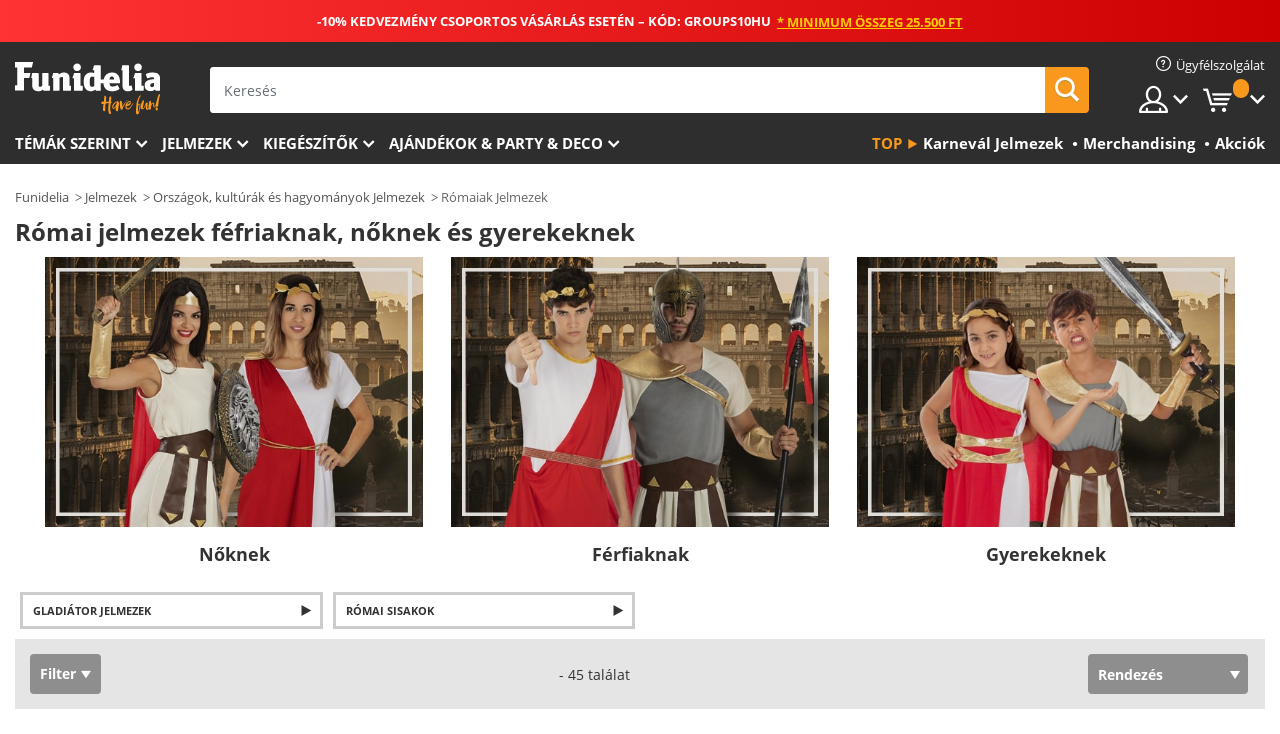

--- FILE ---
content_type: text/html; charset=UTF-8
request_url: https://www.funidelia.hu/jelmezek-romaiak/3354
body_size: 34286
content:

<!DOCTYPE html>
<!--[if gt IE 8]><!-->
<html class="no-js" lang="hu-HU">
<!--<![endif]-->
<head>
    <title>Ókori római jelmezek » Római ruhák gyerekeknek és felnőtteknek | Funidelia</title>
    <meta charset="UTF-8">
<meta http-equiv="X-UA-Compatible" content="IE=edge">
<meta name="description" content="Ave Cézár! ✋Üdv a legnagyobb római jelmez katalógusban! ⚔️ Válassz magadnak ókori római jelmezt! ¡Veni, vidi, vici!">
<meta name="HandheldFriendly" content="True">
<meta name="apple-mobile-web-app-capable" content="yes">
<meta name="viewport" content="width=device-width,initial-scale=1,maximum-scale=1,minimum-scale=1,user-scalable=0">
<meta property="og:title" content="Ókori római jelmezek » Római ruhák gyerekeknek és felnőtteknek | Funidelia">
<meta property="og:url" content="https://www.funidelia.hu/jelmezek-romaiak/3354">
<meta property="og:type" content="website">
<meta property="og:image" content="https://www.funidelia.hu/img/global/funidelia_logo.png">
<meta property="og:description" content="Ave Cézár! ✋Üdv a legnagyobb római jelmez katalógusban! ⚔️ Válassz magadnak ókori római jelmezt! ¡Veni, vidi, vici!">
<meta property="og:site_name" content="Funidelia">
<meta name="twitter:card" content="summary_large_image">
<meta name="twitter:site" content="@funidelia">
<meta name="twitter:creator" content="@funidelia">
<meta name="twitter:title" content="Ókori római jelmezek » Római ruhák gyerekeknek és felnőtteknek | Funidelia">
<meta name="twitter:description" content="Ave Cézár! ✋Üdv a legnagyobb római jelmez katalógusban! ⚔️ Válassz magadnak ókori római jelmezt! ¡Veni, vidi, vici!">
<meta name="twitter:image" content="https://www.funidelia.hu/img/global/funidelia_logo.png">
<meta name="theme-color" content="#565656">
<meta name="msapplication-navbutton-color" content="#565656">
<meta name="apple-mobile-web-app-capable" content="yes">
<meta name="apple-mobile-web-app-status-bar-style" content="black">
<link href="https://www.funidelia.hu/jelmezek-romaiak/3354" rel="canonical">
<link href="https://www.funidelia.es/disfraces/romanos/3354" rel="alternate" hreflang="es-ES">
<link href="https://www.funidelia.be/deguisements/romain/3354" rel="alternate" hreflang="fr-BE">
<link href="https://www.funidelia.fr/deguisements/romain/3354" rel="alternate" hreflang="fr-FR">
<link href="https://www.funidelia.ch/kostueme/roemer/3354" rel="alternate" hreflang="de-CH">
<link href="https://www.funidelia.ch/fr/deguisements/romain/3354" rel="alternate" hreflang="fr-CH">
<link href="https://www.funidelia.ch/it/costumi/romani/3354" rel="alternate" hreflang="it-CH">
<link href="https://www.funidelia.de/kostueme/roemer/3354" rel="alternate" hreflang="de-DE">
<link href="https://www.funidelia.at/kostueme/roemer/3354" rel="alternate" hreflang="de-AT">
<link href="https://www.funidelia.co.uk/costumes/roman/3354" rel="alternate" hreflang="en-GB">
<link href="https://www.funidelia.ie/costumes/roman/3354" rel="alternate" hreflang="en-IE">
<link href="https://www.funidelia.it/costumi/romani/3354" rel="alternate" hreflang="it-IT">
<link href="https://www.funidelia.pt/fatos/romanos/3354" rel="alternate" hreflang="pt-PT">
<link href="https://www.funidelia.nl/kostuums/spartacus/3354" rel="alternate" hreflang="nl-NL">
<link href="https://www.funidelia.com/costumes/roman/3354" rel="alternate" hreflang="en-US">
<link href="https://www.funidelia.com/es/disfraces/romanos/3354" rel="alternate" hreflang="es-US">
<link href="https://www.funidelia.pl/kostiumy/rzym/3354" rel="alternate" hreflang="pl-PL">
<link href="https://www.funidelia.dk/kostumer/romer/3354" rel="alternate" hreflang="da-DK">
<link href="https://www.funidelia.se/maskeradklader/romerska/3354" rel="alternate" hreflang="sv-SE">
<link href="https://www.funidelia.cz/kostymy/rim/3354" rel="alternate" hreflang="cs-CZ">
<link href="https://www.funidelia.cl/disfraces/romanos/3354" rel="alternate" hreflang="es-CL">
<link href="https://www.funidelia.co/disfraces/romanos/3354" rel="alternate" hreflang="es-CO">
<link href="https://www.funidelia.no/kostymer/roman/3354" rel="alternate" hreflang="nn-NO">
<link href="https://www.funidelia.fi/asut/rooma/3354" rel="alternate" hreflang="fi-FI">
<link href="https://www.funidelia.mx/disfraces/romanos/3354" rel="alternate" hreflang="es-MX">
<link href="https://www.funidelia.pe/disfraces/romanos/3354" rel="alternate" hreflang="es-PE">
<link href="https://www.funidelia.ca/costumes/roman/3354" rel="alternate" hreflang="en-CA">
<link href="https://www.funidelia.ca/fr/deguisements/romain/3354" rel="alternate" hreflang="fr-CA">
<link href="https://www.funidelia.com.br/fantasias/romanos/3354" rel="alternate" hreflang="pt-BR">
<link href="https://www.funidelia.sg/costumes/roman/3354" rel="alternate" hreflang="en-SG">
<link href="https://www.funidelia.co.il/thpwswt-rwmym/3354" rel="alternate" hreflang="he-IL">
<link href="https://www.funidelia.co.il/en/costumes/roman/3354" rel="alternate" hreflang="en-IL">
<link href="https://www.funidelia.com.ua/kostumi-rimlani/3354" rel="alternate" hreflang="uk-UA">
<link href="https://www.funidelia.co.nz/costumes/roman/3354" rel="alternate" hreflang="en-NZ">
<link href="https://www.funidelia.com.au/costumes/roman/3354" rel="alternate" hreflang="en-AU">
<link href="https://www.funidelia.ro/costume/roma/3354" rel="alternate" hreflang="ro-RO">
<link href="https://www.funidelia.com.pa/disfraces/romanos/3354" rel="alternate" hreflang="es-PA">
<link href="https://www.funidelia.com.ar/disfraces/romanos/3354" rel="alternate" hreflang="es-AR">
<link href="https://www.funidelia.gr/stoles-romaioi/3354" rel="alternate" hreflang="el-GR">
<link href="https://www.funidelia.hr/kostimi-rimljani/3354" rel="alternate" hreflang="hr-HR">
<link href="https://www.funidelia.hu/jelmezek-romaiak/3354" rel="alternate" hreflang="hu-HU">
<link href="https://www.funidelia.sk/kostymy-rimania/3354" rel="alternate" hreflang="sk-SK">
<link href="https://www.funidelia.bg/kostumi-rimlani/3354" rel="alternate" hreflang="bg-BG">
<link href="https://www.funidelia.si/kostumi-rimljani/3354" rel="alternate" hreflang="sl-SL">
<link href="https://www.funidelia.es/disfraces/romanos/3354" rel="alternate" hreflang="es">
<link href="https://www.funidelia.fr/deguisements/romain/3354" rel="alternate" hreflang="fr">
<link href="https://www.funidelia.de/kostueme/roemer/3354" rel="alternate" hreflang="de">
<link href="https://www.funidelia.nl/kostuums/spartacus/3354" rel="alternate" hreflang="nl">
<link href="https://www.funidelia.com/costumes/roman/3354" rel="alternate" hreflang="en">
<link href="https://www.funidelia.pt/fatos/romanos/3354" rel="alternate" hreflang="pt">
<link href="https://www.funidelia.it/costumi/romani/3354" rel="alternate" hreflang="it">
<link href="https://static1.funidelia.com" rel="preconnect" crossorigin="">
<link href="https://static1.funidelia.com" rel="dns-prefetch">
<link href="/jelmezek-romaiak/3354?order_products=availability-asc&amp;page=2" rel="next">
<link href="/newfront/css/funidelia6/global.css" rel="stylesheet">
<link href="/newfront/css/funidelia6/cookieconsent.css" rel="stylesheet">
<script src="/newfront/js/funidelia6/cookie-consent-didomi.js" defer></script>
<script src="/newfront/js/funidelia6/libs/jquery.js"></script>
<script src="/newfront/js/funidelia6/libs/lazysizes.min.js"></script>
<script src="//widget.trustpilot.com/bootstrap/v5/tp.widget.bootstrap.min.js" async></script>
<script type="text/javascript">window.didomiConfig = { languages: { enabled: ['hu'], default: 'hu' } };</script>    <meta name="csrf-param" content="_csrf">
    <meta name="csrf-token" content="OHVyZnVucU5hQRsgJD4aKkAdQj9CWUUmThI1DDcZPSR7IhYNGF85Bw==">
    <!-- Fonts -->
    <style>
        /* ------------------------------------------------------ */
        /* FONTS */
        /* ------------------------------------------------------ */
        @font-face {
            font-display: swap;
            font-family: 'Open Sans';
            font-style: normal;
            font-weight: 400;
            src: local('Open Sans'), local('OpenSans'), url(https://fonts.gstatic.com/s/opensans/v13/K88pR3goAWT7BTt32Z01mxJtnKITppOI_IvcXXDNrsc.woff2) format('woff2');
            unicode-range: U+0460-052F, U+20B4, U+2DE0-2DFF, U+A640-A69F
        }

        @font-face {
            font-display: swap;
            font-family: 'Open Sans';
            font-style: normal;
            font-weight: 400;
            src: local('Open Sans'), local('OpenSans'), url(https://fonts.gstatic.com/s/opensans/v13/RjgO7rYTmqiVp7vzi-Q5URJtnKITppOI_IvcXXDNrsc.woff2) format('woff2');
            unicode-range: U+0400-045F, U+0490-0491, U+04B0-04B1, U+2116
        }

        @font-face {
            font-display: swap;
            font-family: 'Open Sans';
            font-style: normal;
            font-weight: 400;
            src: local('Open Sans'), local('OpenSans'), url(https://fonts.gstatic.com/s/opensans/v13/LWCjsQkB6EMdfHrEVqA1KRJtnKITppOI_IvcXXDNrsc.woff2) format('woff2');
            unicode-range: U+1F00-1FFF
        }

        @font-face {
            font-display: swap;
            font-family: 'Open Sans';
            font-style: normal;
            font-weight: 400;
            src: local('Open Sans'), local('OpenSans'), url(https://fonts.gstatic.com/s/opensans/v13/xozscpT2726on7jbcb_pAhJtnKITppOI_IvcXXDNrsc.woff2) format('woff2');
            unicode-range: U+0370-03FF
        }

        @font-face {
            font-display: swap;
            font-family: 'Open Sans';
            font-style: normal;
            font-weight: 400;
            src: local('Open Sans'), local('OpenSans'), url(https://fonts.gstatic.com/s/opensans/v13/59ZRklaO5bWGqF5A9baEERJtnKITppOI_IvcXXDNrsc.woff2) format('woff2');
            unicode-range: U+0102-0103, U+1EA0-1EF9, U+20AB
        }

        @font-face {
            font-display: swap;
            font-family: 'Open Sans';
            font-style: normal;
            font-weight: 400;
            src: local('Open Sans'), local('OpenSans'), url(https://fonts.gstatic.com/s/opensans/v13/u-WUoqrET9fUeobQW7jkRRJtnKITppOI_IvcXXDNrsc.woff2) format('woff2');
            unicode-range: U+0100-024F, U+1E00-1EFF, U+20A0-20AB, U+20AD-20CF, U+2C60-2C7F, U+A720-A7FF
        }

        @font-face {
            font-display: swap;
            font-family: 'Open Sans';
            font-style: normal;
            font-weight: 400;
            src: local('Open Sans'), local('OpenSans'), url(https://fonts.gstatic.com/s/opensans/v13/cJZKeOuBrn4kERxqtaUH3VtXRa8TVwTICgirnJhmVJw.woff2) format('woff2');
            unicode-range: U+0000-00FF, U+0131, U+0152-0153, U+02C6, U+02DA, U+02DC, U+2000-206F, U+2074, U+20AC, U+2212, U+2215, U+E0FF, U+EFFD, U+F000
        }

        @font-face {
            font-display: swap;
            font-family: 'Open Sans';
            font-style: normal;
            font-weight: 700;
            src: local('Open Sans Bold'), local('OpenSans-Bold'), url(https://fonts.gstatic.com/s/opensans/v13/k3k702ZOKiLJc3WVjuplzK-j2U0lmluP9RWlSytm3ho.woff2) format('woff2');
            unicode-range: U+0460-052F, U+20B4, U+2DE0-2DFF, U+A640-A69F
        }

        @font-face {
            font-display: swap;
            font-family: 'Open Sans';
            font-style: normal;
            font-weight: 700;
            src: local('Open Sans Bold'), local('OpenSans-Bold'), url(https://fonts.gstatic.com/s/opensans/v13/k3k702ZOKiLJc3WVjuplzJX5f-9o1vgP2EXwfjgl7AY.woff2) format('woff2');
            unicode-range: U+0400-045F, U+0490-0491, U+04B0-04B1, U+2116
        }

        @font-face {
            font-display: swap;
            font-family: 'Open Sans';
            font-style: normal;
            font-weight: 700;
            src: local('Open Sans Bold'), local('OpenSans-Bold'), url(https://fonts.gstatic.com/s/opensans/v13/k3k702ZOKiLJc3WVjuplzBWV49_lSm1NYrwo-zkhivY.woff2) format('woff2');
            unicode-range: U+1F00-1FFF
        }

        @font-face {
            font-display: swap;
            font-family: 'Open Sans';
            font-style: normal;
            font-weight: 700;
            src: local('Open Sans Bold'), local('OpenSans-Bold'), url(https://fonts.gstatic.com/s/opensans/v13/k3k702ZOKiLJc3WVjuplzKaRobkAwv3vxw3jMhVENGA.woff2) format('woff2');
            unicode-range: U+0370-03FF
        }

        @font-face {
            font-display: swap;
            font-family: 'Open Sans';
            font-style: normal;
            font-weight: 700;
            src: local('Open Sans Bold'), local('OpenSans-Bold'), url(https://fonts.gstatic.com/s/opensans/v13/k3k702ZOKiLJc3WVjuplzP8zf_FOSsgRmwsS7Aa9k2w.woff2) format('woff2');
            unicode-range: U+0102-0103, U+1EA0-1EF9, U+20AB
        }

        @font-face {
            font-display: swap;
            font-family: 'Open Sans';
            font-style: normal;
            font-weight: 700;
            src: local('Open Sans Bold'), local('OpenSans-Bold'), url(https://fonts.gstatic.com/s/opensans/v13/k3k702ZOKiLJc3WVjuplzD0LW-43aMEzIO6XUTLjad8.woff2) format('woff2');
            unicode-range: U+0100-024F, U+1E00-1EFF, U+20A0-20AB, U+20AD-20CF, U+2C60-2C7F, U+A720-A7FF
        }

        @font-face {
            font-display: swap;
            font-family: 'Open Sans';
            font-style: normal;
            font-weight: 700;
            src: local('Open Sans Bold'), local('OpenSans-Bold'), url(https://fonts.gstatic.com/s/opensans/v13/k3k702ZOKiLJc3WVjuplzOgdm0LZdjqr5-oayXSOefg.woff2) format('woff2');
            unicode-range: U+0000-00FF, U+0131, U+0152-0153, U+02C6, U+02DA, U+02DC, U+2000-206F, U+2074, U+20AC, U+2212, U+2215, U+E0FF, U+EFFD, U+F000
        }

        @font-face {
            font-family: 'iconfuni';
            font-display: swap;
            src: url('https://static1.funidelia.com/fonts/funidelia6/iconfuni.eot?m8h5y2');
            src: url('https://static1.funidelia.com/fonts/funidelia6/iconfuni.eot?m8h5y2#iefix') format('embedded-opentype'),
            url('https://static1.funidelia.com/fonts/funidelia6/iconfuni.ttf?m8h5y2') format('truetype'),
            url('https://static1.funidelia.com/fonts/funidelia6/iconfuni.woff?m8h5y2') format('woff'),
            url('https://static1.funidelia.com/fonts/funidelia6/iconfuni.svg?m8h5y2#iconfuni') format('svg');
            font-weight: normal;
            font-style: normal;
        }
    </style>


    <!-- I: Pixels Header -->
    <!-- I: GOOGLE ANALYTICS -->
<script type="text/javascript">
    
    function getCookie(k){ return(document.cookie.match('(^|; )'+k+'=([^;]*)')||0)[2] }
  if (typeof ga !== 'undefined') {
        ga('create', 'UA-144773264-1', 'auto');
        ga('require', 'displayfeatures');
        // AB Test variable
        ga('set', 'dimension4', 'Control');
        // Multilanguage custom dimension
      (function(window) {
          var d=(window.location.host).split("."); d=d[d.length-1];
          if(d==='ch' && typeof ga!=='undefined') {
              var p=(window.location.pathname).split("/"); p=(p.length>1)? p[1]:p;
              if(p.match(/^[a-zA-Z]{2}$/gi))
                    ga('set', 'dimension5', p);
            }
        })(window);
        // ClientID cookie to custom dimension
      (function(clientId) {
          if(typeof clientId!=='undefined' && clientId!=='') {
              var c=(clientId.split(".")[2] + '.' + clientId.split(".")[3]);
                ga('set', 'dimension6', c);
            }
        })(getCookie('_ga'));

        // Send the page view
        ga('send', 'pageview');
        ga('require', 'ecommerce');
    }
</script>
<!-- F: GOOGLE ANALYTICS -->
    <!-- F: Pixels Header -->
    <meta name="format-detection" content="telephone=no">

    <link rel="shortcut icon" href="https://static1.funidelia.com/img/icons/funidelia6/favicon.ico"/>
    <link rel="apple-touch-icon" sizes="57x57"
          href="https://static1.funidelia.com/img/icons/funidelia6/apple-touch-icon-57x57.png">
    <link rel="apple-touch-icon" sizes="72x72"
          href="https://static1.funidelia.com/img/icons/funidelia6/apple-touch-icon-72x72.png">
    <link rel="apple-touch-icon" sizes="114x114"
          href="https://static1.funidelia.com/img/icons/funidelia6/apple-touch-icon-114x114.png">
    <link rel="apple-touch-icon" sizes="144x144"
          href="https://static1.funidelia.com/img/icons/funidelia6/apple-touch-icon-144x144.png">
    <link rel="apple-touch-icon" sizes="60×60"
          href="https://static1.funidelia.com/img/icons/funidelia6/touch-icon-iphone-60x60.png">
    <link rel="apple-touch-icon" sizes="76×76"
          href="https://static1.funidelia.com/img/icons/funidelia6/touch-icon-ipad-76x76.png">
    <link rel="apple-touch-icon" sizes="120×120"
          href="https://static1.funidelia.com/img/icons/funidelia6/touch-icon-iphone-retina-120x120.png">
    <link rel="apple-touch-icon" sizes="152×152"
          href="https://static1.funidelia.com/img/icons/funidelia6/touch-icon-ipad-retina-152x152.png">
    <link rel="apple-touch-icon" sizes="180×180"
          href="https://static1.funidelia.com/img/icons/funidelia6/apple-touch-icon-180x180.png">
    <link rel="icon" sizes="192×192" href="https://static1.funidelia.com/img/icons/funidelia6/touch-icon-192x192.png">
    <link rel="icon" sizes="128×128" href="https://static1.funidelia.com/img/icons/funidelia6/touch-icon-128x128.png">

    </head>
<body id="landing-page">
<!-- Google Tag Manager -->
<script>                    
                    dataLayer = window.dataLayer||[];
                    dataLayer.push({"id_shop":48,"id_lang":30,"store":"hu","currency":"HUF","environment":"PRO","vertexModeShopEnabled":1,"vertexModeLangEnabled":1,"vertexEventShops":["1","2","4","6","7","8","9","10","11","12","13","16","20","21","24","29","39","42","43","48","50","52"],"vertexEventLangs":["1","2","3","4","5","6","7","8","9","10","11","14","23","26","27","29","30","31"],"languageCode":"hu-HU","testAbName":"","id_testab_segment":"","pageCategory":"landing"});
                    function gtag(){dataLayer.push(arguments);}
                    gtag('js', new Date());
                </script><script>
                window.dataLayer = window.dataLayer || [];
                function gtag(){dataLayer.push(arguments);}
                gtag('config', {
                    'allow_enhanced_conversions': true
                });
                var enhanced_conversion_data = {};
                </script>
                <!-- Google tag (gtag.js) -->
                <script async src='https://www.googletagmanager.com/gtag/js?id=AW-941662587'></script>
                <script>
                window.dataLayer = window.dataLayer || [];
                function gtag(){dataLayer.push(arguments);}
                gtag('js', new Date());
                gtag('config', 'AW-941662587');
                </script><noscript><iframe src="//www.googletagmanager.com/ns.html?id=GTM-W74KKPR"
                height="0" width="0" style="display:none;visibility:hidden"></iframe></noscript>
                <script>(function(w,d,s,l,i){w[l]=w[l]||[];w[l].push({'gtm.start':
                new Date().getTime(),event:'gtm.js'});var f=d.getElementsByTagName(s)[0],
                j=d.createElement(s),dl=l!='dataLayer'?'&l='+l:'';j.async=true;j.src=
                '//www.googletagmanager.com/gtm.js?id='+i+dl;f.parentNode.insertBefore(j,f);
                })(window,document,'script','dataLayer','GTM-W74KKPR');</script><!-- End Google Tag Manager -->
<script type="text/javascript">var languageItems=(function(){var _languages={"d4a8968f52233729744797511ed0b4c0":"Biztosan törlöd ezeket az elemeket?","80ebdccece38141cd9c0f9b3b623091f":"Biztosan törlöd ezt az elemet?","074b03b4412887edb3e3a82e13af0805":"Fordítás nyelve: {name}","c9cc8cce247e49bae79f15173ce97354":"Mentés","d3d2e617335f08df83599665eef8a418":"Bezárás","2c001e112362cf23b3ae510a082bfd2f":"Mutass Többet","92eb39a1407d02c39fc0403548241472":"Bezárás","c505a523b530a1d6cbe1032888faf4cf":"Összes lehetőség megtekintése","dc52ced9d4cb3e54bc844d244eabf16e":"Elrejt","a1bb4005c97d90c2b9e6e5e70aeb4a39":"Profil megtekintése","89de7cdf72ec3e86dc4e9f855cceceeb":"Méretek","3a9d91e217cf6dc8f7bdb006d3ee59b7":"Ár","ca2c86ecadd1cc864d4cad2935120ba9":"Új","4352a5342c0822e2b90b767c1a412fe2":"Elérhető","75be016667431efb1831274f515a59b4":"Előtt","d20f652b79b41449b66aaa14831b6b12":"Hozzáadás","4cb47e60921d2f6c40e1983714081495":"Keresési javaslatok","9cfefed8fb9497baa5cd519d7d2bb5d7":"ban/ben","e1fa9a011f09a9cfc43013dc796d1453":"Tovább","fa318bcf93b1cc6de55eb7a058652acc":"Keresési javaslatok"};return{getLanguageItems:function(){return _languages;}};})();</script>
<!-- HEADER START -->
<script type="application/ld+json">{"@context":"http:\/\/schema.org\/","@type":"Organization","name":"Funidelia","legalName":"FUNIGLOBAL DEVELOPMENTS SL","url":"https:\/\/www.funidelia.info","logo":"https:\/\/www.funidelia.hu\/img\/global\/funidelia_logo.png","brand":{"@type":"Brand","name":"Funidelia","logo":"https:\/\/www.funidelia.hu\/img\/global\/funidelia_logo.png","slogan":"Have Fun!","url":"https:\/\/www.funidelia.hu\/"}}</script><header id="header">
    <section id="header-msg" class="wclock">
	<span class="txt-h1">-10% KEDVEZMÉNY CSOPORTOS VÁSÁRLÁS ESETÉN – KÓD: GROUPS10HU</span> <div id="clock" data-toggle="tooltip"></div> <span class="txt-h2">* Minimum összeg 25.500 Ft</span>
	<script type="text/javascript">
		var limit_date = '2026-01-18 23:59:00';
	</script>
</section>
    <div id="header-ctt" class="container">
        <h2 id="header-brand"><a href="/" title="Menj a Főoldalra">Funidelia. Az Ön divatos ruhája és Halloween jelmezei online bolt.</a></h2>
        <section id="header-nav">
			<ul class="header-nav-menu">
				<li class="head-client"><a href="/faq/home" title="Ügyfélszolgálat" class="opt" ><i class="ico-hn-client"></i><span class="txt">Ügyfélszolgálat</span></a></li>
				<li class="head-sep"></li>
				<li class="head-search"><a href="#" title="Keresés" class="opt js-head-search"><span class="txt">Keresés</span></a></li>
				<li class="head-user dropdown">
					<a class="opt dropdown-toggle" data-toggle="dropdown" aria-haspopup="true" aria-expanded="false" title="Fiókom"><span class="txt">Fiókom</span></a>
					<div class="dropdown-menu dropdown-menu-right">
						<div id="my-account-login-form" style="display: block;">
							<span class="hidden">Lépj be a Fiókomba</span>
							<form id="loginForm-header" name="loginForm" method="POST" action="/index.php?controller=authentication" class="form">
								<fieldset>
									<div class="form-group">
										<label for="loginForm-cps-email">E-mail</label>
										<input type="text" name="email" id="loginForm-cps-email" value="" class="form-control">
									</div>
									<div class="form-group">
										<label for="loginForm-cps-password">Jelszó:</label>
										<input type="password" name="passwd" id="loginForm-cps-password" value="" class="form-control" />
									</div>
									<div class="form-group">
										<input type="submit" id="loginForm-header-submit" name="SubmitLogin" class="btn-form" value="Küldés" />
										<span class="link" data-ref="/index.php?controller=password" onclick="window.location.href=this.getAttribute('data-ref');"
                                              title="Elfelejtetted a jelszavad?">
                                            Elfelejtetted a jelszavad?                                        </span>
									</div>
								</fieldset>
							</form>
						</div>
					</div>
				</li>
					<li id="cart" class="head-cart dropdown">
						<a href="https://www.funidelia.hu/cart" title="Kosár" class="opt dropdown-toggle active" data-toggle="dropdown" id="slidecartBtn"><span class="txt">Kosár</span> <span class="badged num funi-blockcartbadge">&nbsp;</span></a>

						<div id="slidecart" class="slidecart dropdown-menu dropdown-menu-right">
							<span class="dropdown-header">Kosaram</span>
							<div class="dropdown-padd">
                                <div class="lazyloading"></div>
							</div>
						</div>
					</li>
			</ul>
        </section>
		<section id="header-search">
			<div class="search-form">

				<form id="searhForm-header" action="/search" method="get">
					<fieldset>
						<div class="search-group">
							<label for="query">Keresés:</label>
							<input type="text" id="searchForm-query-header" name="query" class="form-control" placeholder="Keresés" />
							<input type="reset" value="x" class="searchForm-reset-header" />
							<span class="search-group-btn">
								<button type="submit" id="searchForm-submit-header" class="btn btn-search">
									<i class="icf-search"></i><span class="txt">Keresés</span>
								</button>
							</span>
						</div>
					</fieldset>
				</form>
			</div>
		</section>
<section id="header-menu">
	<a id="slidemenuBtn" href="#slidemenu" title="Mit szeretnél vásárolni?" class="opt-menu dropdown-toggle"><span class="txt">Mit szeretnél vásárolni?</span></a>
	<div id="slidemenu" >
		<div class="header-menu-responsive dropdown-menu">
			<ul class="header-menu-movil clearfix">
				<li class="opt-movil "><a title="Vissza" class="sidr-close-window opt-back">Vissza</a></li>
				<li class="opt-movil "><a title="Fiókom" id="menu-movil-user-btn"  class="opt-user">Fiókom</a></li>
				
				<li id="header-movil-user" class="clearfix">
					<div id="my-account-login-form-mobile" style="display: block;">
						<span class="hidden">Lépj be a Fiókomba</span>
						<form id="loginFormMobile" name="loginForm" method="POST" action="/index.php?controller=authentication&back=https://www.funidelia.hu/jelmezek-romaiak/3354"  class="form">
							<fieldset>
								<div class="form-group">
									<label for="loginFormMobile-cps-email">E-mail</label>
									<input type="text" name="email" id="loginFormMobile-cps-email" value="" class="form-control">
								</div>
								<div class="form-group">
									<label for="loginFormMobile-cps-password">Jelszó:</label>
									<input type="password" name="passwd" id="loginFormMobile-cps-password" value="" class="form-control" />
								</div>
								<input type="submit" id="loginFormMobile-submit" name="SubmitLogin" class="btn-form" value="Küldés" />
                                <span class="link" data-ref="/index.php?controller=password" onclick="window.location.href=this.getAttribute('data-ref');"
                                      title="Elfelejtetted a jelszavad?">
                                    Elfelejtetted a jelszavad?                                </span>
							</fieldset>
						</form>
					</div>
				</li>
				
			</ul>
				<ul class="header-menu-nav clearfix">
					<li class="opt-links">
						<div class="menu-h2"><a href="#" title="Más productos">Top</a></div>
						<div class="dropdown clearfix">
							<div class="fdo clearfix">
								<ul class="clearfix">
											<li>
			<a href="/jelmezek-karneval/5866" title="Karnevál Jelmezek" ><img data-src="https://static1.funidelia.com/img/fr_landing_block/funidelia6/landings/20211227_MENULINKS_CARNAVAL_HU.gif" alt="Karnevál Jelmezek" class="img lazyload"><span class="txt">Karnevál Jelmezek</span></a>
    	</li>
		<li>
			<a href="/merchandising/6235" title="Merchandising" ><img data-src="https://static1.funidelia.com/img/fr_landing_block/funidelia6/landings/20230220_MENULINKS_MERCHAND_REGALOSFRIKIS_HU.gif" alt="Merchandising" class="img lazyload"><span class="txt">Merchandising</span></a>
    	</li>
		<li>
			<a href="/kimenet/8822" title="Akciók" ><img data-src="https://static1.funidelia.com/img/fr_landing_block/funidelia6/landings/20250708_MENULINKS_PROMOCIONES_HU.jpg" alt="Akciók" class="img lazyload"><span class="txt">Akciók</span></a>
    	</li>
								</ul>
							</div>
						</div>
					</li>					
						<li class="opt-normal">
							<div class="menu-h2">
								<a href="/jelmezek/951" title="Témák szerint" >Témák szerint</a>
							</div>
							<div class="dropdown">
								<div class="fdo clearfix">
										<div class="header-menu-cat">
											<div class="menu-column-title">
													<a title="Kiemelt:" >Kiemelt:</a>
											</div>
												<ul class="lst-cats">
															<li>
			<a class="gae-menu-mob" href="#" title=""></a>
		</li>
												</ul>
													</div>
													<div class="header-menu-tags ">
                                                        <div class="draggable-module">
                                                        													<div class="menu-column-title">
															<a title="🎉 Legjobb Jelmezek" >🎉 Legjobb Jelmezek</a>
									
													</div>
													<ul class="lst-tags clearfix">
																<li>
			<a href="/jelmezek-allatok-es-rovarok/3513" title="Állatok és rovarok Jelmezek">Állatok és rovarok</a>
		</li>
		<li>
			<a href="/jelmezek-rendorseg/4964" title="Rendőrség Jelmezek">Rendőrség</a>
		</li>
		<li>
			<a href="/jelmezek-kalozok/3327" title="Kalózok Jelmezek">Kalózok</a>
		</li>
		<li>
			<a href="/jelmezek-etelek-es-italok/3514" title="Ételek és italok Jelmezek">Ételek és italok</a>
		</li>
		<li>
			<a href="/jelmezek-gyumolcsok/1270" title="Gyümölcsök Jelmezek">Gyümölcsök</a>
		</li>
		<li>
			<a href="/jelmezek-szakmak/3508" title="Szakmák Jelmezek">Szakmák</a>
		</li>
		<li>
			<a href="/jelmezek-bohocok-es-cirkusz/3314" title="Bohócok és cirkusz Jelmezek">Bohócok és cirkusz</a>
		</li>
		<li>
			<a href="/jelmezek-videojatekok/3510" title="Videójátékok Jelmezek">Videójátékok</a>
		</li>
		<li>
			<a href="/jelmezek-steampunk/1482" title="Steampunk Jelmezek">Steampunk</a>
		</li>
													</ul>
                                                        </div>
                                                        <div class="draggable-module">
                                                        													<div class="menu-column-title">
															<a title="🦸 Szuperhősök és gonoszok Jelmezek" >🦸 Szuperhősök és gonoszok Jelmezek</a>
									
													</div>
													<ul class="lst-tags clearfix">
																<li>
			<a href="/jelmezek-batman/3050" title="Batman Jelmezek">Batman</a>
		</li>
		<li>
			<a href="/jelmezek-dzsokerkartya/4544" title="Joker Jelmezek">Joker</a>
		</li>
		<li>
			<a href="/jelmezek-harley-quinn/5196" title="Harley Quinn Jelmezek">Harley Quinn</a>
		</li>
		<li>
			<a href="/jelmezek-superman/3384" title="Superman Jelmezek">Superman</a>
		</li>
		<li>
			<a href="/jelmezek-wonder-woman/3444" title="Wonder Woman Jelmezek">Wonder Woman</a>
		</li>
		<li>
			<a href="/jelmezek-amerika-kapitany/3082" title="Amerika Kapitány Jelmezek">Amerika Kapitány</a>
		</li>
		<li>
			<a href="/jelmezek-macskano/5711" title="Macskanő Jelmezek">Macskanő</a>
		</li>
		<li>
			<a href="/flash-jelmezek/3161" title="Flash Jelmezek">Flash</a>
		</li>
		<li>
			<a href="/jelmezek-power-rangers/3335" title="Power Rangers Jelmezek">Power Rangers</a>
		</li>
		<li>
			<a href="/jelmezek-pokember/3376" title="Pókember Jelmezek">Pókember</a>
		</li>
		<li>
			<a href="/jelmezek-tini-nindzsa-teknocok/3240" title="Tini nindzsa teknőcök Jelmezek">Tini nindzsa teknőcök</a>
		</li>
		<li>
			<a href="/jelmezek-szuperhosok-es-gonoszak/3509" title="Minden Szuperhősök Jelmezek">Minden Szuperhősök Jelmezek</a>
		</li>
													</ul>
                                                        </div>
													</div>
													<div class="header-menu-tags ">
                                                        <div class="draggable-module">
                                                        													<div class="menu-column-title">
															<a title="⌛️ Évtizedek" >⌛️ Évtizedek</a>
									
													</div>
													<ul class="lst-tags clearfix">
																<li>
			<a href="/jelmezek-20-as-evek-flapper-es-burlesque/3031" title="20-as évek: Flapper és Burlesque Jelmezek">20-as évek: Flapper és Burlesque</a>
		</li>
		<li>
			<a href="/jelmezek-50-es-evek-rock-roll/3034" title="50-es évek: Rock & Roll Jelmezek">50-es évek: Rock & Roll</a>
		</li>
		<li>
			<a href="/jelmezek-60-as-evek-hippi-mozgalom/3035" title="60-as évek: Hippi mozgalom Jelmezek">60-as évek: Hippi mozgalom</a>
		</li>
		<li>
			<a href="/jelmezek-70-es-evek-disco-es-pimps/3036" title="70-es évek: Disco és Pimps Jelmezek">70-es évek: Disco és Pimps</a>
		</li>
		<li>
			<a href="/jelmezek-80-90-es-evek-popkultura-es-madridi-mozgalom/3037" title="80-90-es évek: Popkultúra Jelmezek">80-90-es évek: Popkultúra</a>
		</li>
		<li>
			<a href="/evtizedek-jelmezek/3497" title="Minden Évtizedek Jelmezek">Minden Évtizedek Jelmezek</a>
		</li>
													</ul>
                                                        </div>
                                                        <div class="draggable-module">
                                                        													<div class="menu-column-title">
															<a title="⚔️  Történelmi" >⚔️  Történelmi</a>
									
													</div>
													<ul class="lst-tags clearfix">
																<li>
			<a href="/jelmezek-romaiak/3354" title="Rómaiak Jelmezek">Rómaiak</a>
		</li>
		<li>
			<a href="/jelmezek-a-ritus/1540" title="Vikingek Jelmezek">Vikingek</a>
		</li>
		<li>
			<a href="/jelmezek-szinuhe/1230" title="Egyiptomi Jelmezek">Egyiptomi</a>
		</li>
		<li>
			<a href="/jelmezek-kozepkori/3276" title="Középkori Jelmezek">Középkori</a>
		</li>
		<li>
			<a href="/jelmezek-cavemen-es-cavewomen/1188" title="Ősember és Ősasszony Jelmezek">Ősember és Ősasszony</a>
		</li>
		<li>
			<a href="/jelmezek-western/3507" title="Western Jelmezek">Western</a>
		</li>
		<li>
			<a href="/orszagok-kulturak-es-hagyomanyok-jelmezek/3506" title="Minden Országok, kultúrák és hagyományok Jelmezek">Minden Országok, kultúrák és hagyományok Jelmezek</a>
		</li>
													</ul>
                                                        </div>
                                                        <div class="draggable-module">
                                                        													<div class="menu-column-title">
															<a title="🎬 Filmek és sorozatok" >🎬 Filmek és sorozatok</a>
									
													</div>
													<ul class="lst-tags clearfix">
																<li>
			<a href="/jelmezek-squid-game/8830" title="Squid Game Jelmezek">Squid Game</a>
		</li>
		<li>
			<a href="/jelmezek-harry-potter/3189" title="Harry Potter Jelmezek">Harry Potter</a>
		</li>
		<li>
			<a href="/jelmezek-minyonok/1286" title="Minyonok Jelmezek">Minyonok</a>
		</li>
		<li>
			<a href="/peaky-blinders-jelmezek/8662" title="Peaky Blinders Jelmezek">Peaky Blinders</a>
		</li>
		<li>
			<a href="/jelmezek-grease/3179" title="Grease Jelmezek">Grease</a>
		</li>
		<li>
			<a href="/jelmezek-a-gyuruk-ura/3142" title="A gyűrűk ura Jelmezek">A gyűrűk ura</a>
		</li>
		<li>
			<a href="/charlie-es-a-csokigyar-jelmezek/3086" title="Charlie és a csokigyár Jelmezek">Charlie és a csokigyár</a>
		</li>
		<li>
			<a href="/jelmezek-oz-a-nagy-varazslo/3138" title="Óz, a Nagy Varázsló Jelmezek">Óz, a Nagy Varázsló</a>
		</li>
		<li>
			<a href="/jelmezek-csillagok-haboruja/3378" title="Star Wars Jelmezek">Star Wars</a>
		</li>
		<li>
			<a href="/jelmezek-alice-csodaorszagban/3017" title="Alice Csodaországban Jelmezek">Alice Csodaországban</a>
		</li>
		<li>
			<a href="/jelmezek-szezam-utca/3049" title="Szezám utca Jelmezek">Szezám utca</a>
		</li>
		<li>
			<a href="/jelmezek-disney-hercegnok/3503" title="Disney hercegnők Jelmezek">Disney hercegnők</a>
		</li>
		<li>
			<a href="/jelmezek-disney/3543" title="Minden Disney Jelmezek">Minden Disney Jelmezek</a>
		</li>
		<li>
			<a href="/jelmezek-filmek-es-sorozatok/3502" title="Minden Filmek és sorozatok Jelmezek">Minden Filmek és sorozatok Jelmezek</a>
		</li>
													</ul>
                                                        </div>
													</div>
													<div class="header-menu-tags ">
                                                        <div class="draggable-module">
                                                        													<div class="menu-column-title">
															<a title="📺 Rajzfilm" >📺 Rajzfilm</a>
									
													</div>
													<ul class="lst-tags clearfix">
																<li>
			<a href="/jelmezek-miraculous-katicabogar-es-fekete-macska-kalandjai/5984" title="Miraculous – Katicabogár és Fekete Macska kalandjai Jelmezek">Miraculous – Katicabogár és Fekete Macska kalandjai</a>
		</li>
		<li>
			<a href="/jelmezek-dragon-ball/3121" title="Dragon Ball Jelmezek">Dragon Ball</a>
		</li>
		<li>
			<a href="/jelmezek-masa-es-a-medve/7400" title="Mása és a medve Jelmezek">Mása és a medve</a>
		</li>
		<li>
			<a href="/jelmezek-pj-maszkok/6145" title="Pizsihősök Jelmezek">Pizsihősök</a>
		</li>
		<li>
			<a href="/jelmezek-paw-patrol/3517" title="Paw Patrol Jelmezek">Paw Patrol</a>
		</li>
		<li>
			<a href="/jelmezek-hupikek-torpikek/3260" title="Hupikék törpikék Jelmezek">Hupikék törpikék</a>
		</li>
		<li>
			<a href="/popeye-a-tengeresz-jelmezek/3334" title="Popeye, a tengerész Jelmezek">Popeye, a tengerész</a>
		</li>
		<li>
			<a href="/jelmezek-a-flintstone-csalad/3259" title="A Flintstone család Jelmezek">A Flintstone család</a>
		</li>
		<li>
			<a href="/scooby-doo-jelmezek/3360" title="Scooby Doo Jelmezek">Scooby Doo</a>
		</li>
		<li>
			<a href="/jelmezek-rajzfilm/3501" title="Minden Rajzfilm Jelmezek">Minden Rajzfilm Jelmezek</a>
		</li>
													</ul>
                                                        </div>
                                                        <div class="draggable-module">
                                                        													<div class="menu-column-title">
															<a title="🎉 További farsangi jelmezek" >🎉 További farsangi jelmezek</a>
									
													</div>
													<ul class="lst-tags clearfix">
																<li>
			<a href="/jelmezek-allatok-es-rovarok/3513" title="Állatok és rovarok Jelmezek">Állatok és rovarok</a>
		</li>
		<li>
			<a href="/jelmezek-rendorseg/4964" title="Rendőrség Jelmezek">Rendőrség</a>
		</li>
		<li>
			<a href="/jelmezek-kalozok/3327" title="Kalózok Jelmezek">Kalózok</a>
		</li>
		<li>
			<a href="/jelmezek-etelek-es-italok/3514" title="Ételek és italok Jelmezek">Ételek és italok</a>
		</li>
		<li>
			<a href="/jelmezek-gyumolcsok/1270" title="Gyümölcsök Jelmezek">Gyümölcsök</a>
		</li>
		<li>
			<a href="/jelmezek-szakmak/3508" title="Szakmák Jelmezek">Szakmák</a>
		</li>
		<li>
			<a href="/jelmezek-bohocok-es-cirkusz/3314" title="Bohócok és cirkusz Jelmezek">Bohócok és cirkusz</a>
		</li>
		<li>
			<a href="/jelmezek-videojatekok/3510" title="Videójátékok Jelmezek">Videójátékok</a>
		</li>
		<li>
			<a href="/jelmezek-steampunk/1482" title="Steampunk Jelmezek">Steampunk</a>
		</li>
		<li>
			<a href="/jelmezek-eredeti-es-vicces/3515" title="Eredeti és vicces Jelmezek">Eredeti és vicces</a>
		</li>
		<li>
			<a href="/felfujhato-jelmezek/6205" title="Felfújható jelmezek Jelmezek">Felfújható jelmezek</a>
		</li>
													</ul>
                                                        </div>
                                                        <div class="draggable-module">
                                                        													<div class="menu-column-title">
															<a title="🥳 Témájú Párt" >🥳 Témájú Párt</a>
									
													</div>
													<ul class="lst-tags clearfix">
																<li>
			<a href="/jelmezek-karneval/5866" title="Karnevál Jelmezek">Karnevál</a>
		</li>
		<li>
			<a href="/jelmezek-halloween/3532" title="Halloween Jelmezek">Halloween</a>
		</li>
		<li>
			<a href="/legenybucsulanybucsu/5868" title="Lánybúcsú Jelmezek">Lánybúcsú</a>
		</li>
		<li>
			<a href="/oktoberfest-jelmezek/5874" title="Oktoberfest Jelmezek">Oktoberfest</a>
		</li>
		<li>
			<a href="/szent-patrik-irorszag-jelmezek/5876" title="Szent Patrik (Írország) Jelmezek">Szent Patrik (Írország)</a>
		</li>
		<li>
			<a href="/jelmezek-karacsony/5872" title="Karácsony Jelmezek">Karácsony</a>
		</li>
													</ul>
                                                        </div>
									</div>
								</div>
								<ul class="all">
									<li class="all">
										<a href="/jelmezek/951" title="Összes megtekintése">Összes megtekintése</a>
									</li>
								</ul>
									<img data-src="https://static1.funidelia.com/img/fr_landing_block/funidelia6/landings/202111_FUNIDELIA_CAB_MENU_DISFRACES_NAVIDAD1.jpg" alt="" class="header-menu-img lazyload">
							</div>
						</li>
						<li class="opt-normal">
							<div class="menu-h2">
								<a href="/jelmezek/951" title="Témák szerint Jelmezek" >Jelmezek</a>
							</div>
							<div class="dropdown">
								<div class="fdo clearfix">
										<div class="header-menu-cat">
											<div class="menu-column-title">
													<a title="Kiemelt:" >Kiemelt:</a>
											</div>
												<ul class="lst-cats">
															<li>
			<a class="gae-menu-mob" href="#" title=""></a>
		</li>
												</ul>
													</div>
													<div class="header-menu-tags ">
                                                        <div class="draggable-module">
                                                        													<div class="menu-column-title">
															<a title="👫 Jelmezek Felnőtteknek" >👫 Jelmezek Felnőtteknek</a>
									
													</div>
													<ul class="lst-tags clearfix">
																<li>
			<a href="/jelmezek-ferfiaknak/1630" title="Jelmezek Férfiaknak">Jelmezek Férfiaknak</a>
		</li>
		<li>
			<a href="/jelmezek-noknek/1631" title="Jelmezek Nőknek">Jelmezek Nőknek</a>
		</li>
		<li>
			<a href="/jelmezek-felnotteknek/1643" title="Minden Jelmezek Felnőtteknek">Minden Jelmezek Felnőtteknek</a>
		</li>
													</ul>
                                                        </div>
													</div>
													<div class="header-menu-tags ">
                                                        <div class="draggable-module">
                                                        													<div class="menu-column-title">
															<a title="👧 Jelmezek for kids" >👧 Jelmezek for kids</a>
									
													</div>
													<ul class="lst-tags clearfix">
																<li>
			<a href="/jelmezek-fiuknak/1636" title="Jelmezek Fiúknak">Jelmezek Fiúknak</a>
		</li>
		<li>
			<a href="/jelmezek-lanyoknak/1637" title="Jelmezek Lányoknak">Jelmezek Lányoknak</a>
		</li>
		<li>
			<a href="/jelmezek-baba/1646" title="Jelmezek Babáknak">Jelmezek Babáknak</a>
		</li>
		<li>
			<a href="/jelmezek-gyermek/1645" title="Minden Jelmezek Gyerekeknek">Minden Jelmezek Gyerekeknek</a>
		</li>
													</ul>
                                                        </div>
													</div>
													<div class="header-menu-tags ">
                                                        <div class="draggable-module">
                                                        													<div class="menu-column-title">
															<a title="🤠 Egyéb jelmezek" >🤠 Egyéb jelmezek</a>
									
													</div>
													<ul class="lst-tags clearfix">
																<li>
			<a href="/jelmezek-nagy-meretu/3758" title="Pluszos méret">Pluszos méret</a>
		</li>
		<li>
			<a href="/jelmezek-szexi/1087" title="Szexi Jelmezek">Szexi</a>
		</li>
		<li>
			<a href="/jelmezek-parok-szamara/8110" title="Pároknak">Pároknak</a>
		</li>
		<li>
			<a href="/jelmezek-csoportos/6268" title="Csoportok és családok">Csoportok és családok</a>
		</li>
		<li>
			<a href="/jelmezek-kutyaknak/1642" title="kutyáknak és háziállatoknak Jelmezek">kutyáknak és háziállatoknak</a>
		</li>
		<li>
			<a href="/jelmezek-kedvezmenyes-aron/4391" title="Jelmezek kedvezményes áron">Jelmezek kedvezményes áron</a>
		</li>
		<li>
			<a href="/kimenet/8822" title="Akciók">Akciók</a>
		</li>
													</ul>
                                                        </div>
									</div>
								</div>
								<ul class="all">
									<li class="all">
										<a href="/jelmezek/951" title="Összes megtekintése">Összes megtekintése</a>
									</li>
								</ul>
									<img data-src="https://static1.funidelia.com/img/fr_landing_block/funidelia6/landings/201908_FUNIDELIA_CAB_MENU_DISFRACES_HALLOWEEN.jpg" alt="" class="header-menu-img lazyload">
							</div>
						</li>
						<li class="opt-normal">
							<div class="menu-h2">
								<a href="/kiegeszitok/5814" title="Kiegészítők jelmezek" >Kiegészítők</a>
							</div>
							<div class="dropdown">
								<div class="fdo clearfix">
										<div class="header-menu-cat">
											<div class="menu-column-title">
													<a title="Kiemelt:" >Kiemelt:</a>
											</div>
												<ul class="lst-cats">
															<li>
			<a class="gae-menu-mob" href="#" title=""></a>
		</li>
												</ul>
													</div>
													<div class="header-menu-tags ">
                                                        <div class="draggable-module">
                                                        													<div class="menu-column-title">
															<a title="🎩 Jelmezek Kiegészítők" >🎩 Jelmezek Kiegészítők</a>
									
													</div>
													<ul class="lst-tags clearfix">
																<li>
			<a href="/paroka/1058" title="Parókák jelmezek">Parókák</a>
		</li>
		<li>
			<a href="/smink/5817" title="Smink jelmezek">Smink</a>
		</li>
		<li>
			<a href="/kalapok-sisakok-es-hasonlok/5825" title="Klasszikus kalapok jelmezek">Klasszikus kalapok</a>
		</li>
		<li>
			<a href="/tutus-alsoszoknya/1105" title="Tüllszoknyák és alsóneműk jelmezek">Tüllszoknyák és alsóneműk</a>
		</li>
		<li>
			<a href="/boak/905" title="Boák jelmezek">Boák</a>
		</li>
		<li>
			<a href="/harisnya-leggings/1022" title="Harisnyanadrág és legging jelmezek">Harisnyanadrág és legging</a>
		</li>
		<li>
			<a href="/kopeny-kopeny/918" title="Köpenyek és köntösök jelmezek">Köpenyek és köntösök</a>
		</li>
		<li>
			<a href="/szarnyak-es-propellerek/889" title="Szárnyak és propellerek jelmezek">Szárnyak és propellerek</a>
		</li>
		<li>
			<a href="/fenykard/5843" title="Fénykard jelmezek">Fénykard</a>
		</li>
		<li>
			<a href="/sisakok/922" title="Sisakok jelmezek">Sisakok</a>
		</li>
		<li>
			<a href="/szakallok-es-bajuszok/898" title="Szakáll és bajusz jelmezek">Szakáll és bajusz</a>
		</li>
		<li>
			<a href="/fejszalag/1094" title="Fejszalag jelmezek">Fejszalag</a>
		</li>
		<li>
			<a href="/szemuvegek/965" title="Szemüvegek jelmezek">Szemüvegek</a>
		</li>
		<li>
			<a href="/kiegeszitok/5814" title="Minden Kiegészítők jelmezek">Minden Kiegészítők</a>
		</li>
													</ul>
                                                        </div>
                                                        <div class="draggable-module">
                                                        													<div class="menu-column-title">
															<a title="🎭 Jelmezek Maszkok és szemmaszkok" >🎭 Jelmezek Maszkok és szemmaszkok</a>
									
													</div>
													<ul class="lst-tags clearfix">
																<li>
			<a href="/szemmaszkok/892" title="Szemmaszkok jelmezek">Szemmaszkok</a>
		</li>
		<li>
			<a href="/maszkok-olaszorszag-velence/3744" title="Maszkok és szemmaszkok Olaszország és Velence jelmezek">Maszkok és szemmaszkok Olaszország és Velence</a>
		</li>
		<li>
			<a href="/maszkok-es-szemmaszkok-allatok-es-rovarok/5985" title="Maszkok és szemmaszkok Állatok jelmezek">Maszkok és szemmaszkok Állatok</a>
		</li>
		<li>
			<a href="/bohocok-es-cirkusz-maszkok-es-szemmaszkok/6211" title="Maszkok és szemmaszkok Bohócok és cirkusz jelmezek">Maszkok és szemmaszkok Bohócok és cirkusz</a>
		</li>
		<li>
			<a href="/maszkok/1017" title="Minden Maszkok jelmezek">Minden Maszkok</a>
		</li>
													</ul>
                                                        </div>
													</div>
													<div class="header-menu-tags ">
                                                        <div class="draggable-module">
                                                        													<div class="menu-column-title">
															<a title="🎃 Kiegészítők Halloween" >🎃 Kiegészítők Halloween</a>
									
													</div>
													<ul class="lst-tags clearfix">
																<li>
			<a href="/halloween-kiegeszitok/6025" title="Kiegészítők Halloween jelmezek">Kiegészítők Halloween</a>
		</li>
		<li>
			<a href="/fegyverek/5824" title="Fegyverek jelmezek">Fegyverek</a>
		</li>
		<li>
			<a href="/halloween-parokak/3737" title="Parókák Halloween jelmezek">Parókák Halloween</a>
		</li>
		<li>
			<a href="/halloween-klasszikus-kalapok/8752" title="Klasszikus kalapok Halloween jelmezek">Klasszikus kalapok Halloween</a>
		</li>
		<li>
			<a href="/demonok-es-ordogok-szarvak/8554" title="Szarvak Démonok és ördögök jelmezek">Szarvak Démonok és ördögök</a>
		</li>
		<li>
			<a href="/sepruk/953" title="Seprűk jelmezek">Seprűk</a>
		</li>
		<li>
			<a href="/boszorkanyok-es-varazslok-parokak/3745" title="Parókák Boszorkányok és varázslók jelmezek">Parókák Boszorkányok és varázslók</a>
		</li>
		<li>
			<a href="/boszorkanyok-es-varazslok-klasszikus-kalapok/5993" title="Klasszikus kalapok Boszorkányok és varázslók jelmezek">Klasszikus kalapok Boszorkányok és varázslók</a>
		</li>
		<li>
			<a href="/bohocok-es-cirkusz-parokak/6215" title="Parókák Bohócok és cirkusz jelmezek">Parókák Bohócok és cirkusz</a>
		</li>
		<li>
			<a href="/halloween-kiegeszitok/6025" title="Minden Kiegészítők Halloween jelmezek">Minden Kiegészítők Halloween</a>
		</li>
													</ul>
                                                        </div>
                                                        <div class="draggable-module">
                                                        													<div class="menu-column-title">
															<a title="👹 Maszkok és szemmaszkok Halloween" >👹 Maszkok és szemmaszkok Halloween</a>
									
													</div>
													<ul class="lst-tags clearfix">
																<li>
			<a href="/boszorkanyok-es-varazslok-maszkok-es-szemmaszkok/6219" title="Maszkok és szemmaszkok Boszorkányok és varázslók jelmezek">Maszkok és szemmaszkok Boszorkányok és varázslók</a>
		</li>
		<li>
			<a href="/horror-filmek-maszkok-es-szemmaszkok/8094" title="Maszkok és szemmaszkok Horror und grucleilm jelmezek">Maszkok és szemmaszkok Horror und grucleilm</a>
		</li>
		<li>
			<a href="/pestis-orvos-jelmezek/8184" title="Pestis orvos Maszkok és szemmaszkok jelmezek">Pestis orvos Maszkok és szemmaszkok</a>
		</li>
		<li>
			<a href="/monsters-maszkok-es-szemmaszkok/8098" title="Maszkok és szemmaszkok Szörnyeteg jelmezek">Maszkok és szemmaszkok Szörnyeteg</a>
		</li>
		<li>
			<a href="/zombik-maszkok-es-szemmaszkok/6217" title="Zombik Maszkok és szemmaszkok jelmezek">Zombik Maszkok és szemmaszkok</a>
		</li>
		<li>
			<a href="/maszkok-halloween/3730" title="Minden Halloween Maszkok jelmezek">Minden Halloween Maszkok</a>
		</li>
													</ul>
                                                        </div>
                                                        <div class="draggable-module">
                                                        													<div class="menu-column-title">
															<a title="🎉 Jelmezek Témájú párt" >🎉 Jelmezek Témájú párt</a>
									
													</div>
													<ul class="lst-tags clearfix">
																<li>
			<a href="/kiegeszitok-legenybucsulanybucsu/5975" title="Kiegészítők Hen & legénybúcsú">Kiegészítők Hen & legénybúcsú</a>
		</li>
		<li>
			<a href="/oktoberfest-klasszikus-kalapok/8071" title="Oktoberfest Kiegészítők">Oktoberfest Kiegészítők</a>
		</li>
													</ul>
                                                        </div>
													</div>
													<div class="header-menu-tags ">
                                                        <div class="draggable-module">
                                                        													<div class="menu-column-title">
															<a title="🤡 Smink Halloween" >🤡 Smink Halloween</a>
									
													</div>
													<ul class="lst-tags clearfix">
																<li>
			<a href="/boszorkanyok-es-varazslok-smink/3740" title="Smink Boszorkányok és varázslók jelmezek">Smink Boszorkányok és varázslók</a>
		</li>
		<li>
			<a href="/smink/8753" title="Démonok és ördögök Smink jelmezek">Démonok és ördögök Smink</a>
		</li>
		<li>
			<a href="/bohocok-es-cirkusz-smink/3741" title="Smink Bohócok és cirkusz jelmezek">Smink Bohócok és cirkusz</a>
		</li>
		<li>
			<a href="/vampirok-smink/3739" title="Vámpírok Smink jelmezek">Vámpírok Smink</a>
		</li>
		<li>
			<a href="/smink-zombik/3742" title="Zombik Smink jelmezek">Zombik Smink</a>
		</li>
		<li>
			<a href="/fogak-es-agyarak/949" title="Fogak és agyarak jelmezek">Fogak és agyarak</a>
		</li>
		<li>
			<a href="/sebek-es-protezisek/980" title="Sebek és protézisek jelmezek">Sebek és protézisek</a>
		</li>
		<li>
			<a href="/ver/1084" title="Vér jelmezek">Vér</a>
		</li>
		<li>
			<a href="/smink-halloween/3728" title="Minden Smink Halloween jelmezek">Minden Smink Halloween</a>
		</li>
													</ul>
                                                        </div>
                                                        <div class="draggable-module">
                                                        													<div class="menu-column-title">
															<a title="🎄 Kiegészítők Karácsony" >🎄 Kiegészítők Karácsony</a>
									
													</div>
													<ul class="lst-tags clearfix">
																<li>
			<a href="/santa-kalapja-jelmezek/4913" title="Mikulás kalapja jelmezek">Mikulás kalapja</a>
		</li>
		<li>
			<a href="/karacsonyi-mano-kalapok/6070" title="Kalapok Karácsonyi manó jelmezek">Kalapok Karácsonyi manó</a>
		</li>
		<li>
			<a href="/karacsony-klasszikus-kalapok/7257" title="Klasszikus kalapok Karácsony jelmezek">Klasszikus kalapok Karácsony</a>
		</li>
		<li>
			<a href="/karacsony-jumperek/5931" title="Csúnya karácsonyi pulóverek jelmezek">Csúnya karácsonyi pulóverek</a>
		</li>
		<li>
			<a href="/ujev-kiegeszitok/7174" title="Kiegészítők Újév jelmezek">Kiegészítők Újév</a>
		</li>
		<li>
			<a href="/angyalok-szarnyak-es-propellerek/6092" title="Szárnyak Angyalok jelmezek">Szárnyak Angyalok</a>
		</li>
		<li>
			<a href="/mikulas-szakallok-es-bajuszok/7264" title="Szakáll és bajusz jelmezek">Szakáll és bajusz</a>
		</li>
		<li>
			<a href="/karacsony-kiegeszitok/6065" title="Minden Karácsony Kiegészítők jelmezek">Minden Karácsony Kiegészítők</a>
		</li>
													</ul>
                                                        </div>
									</div>
								</div>
								<ul class="all">
									<li class="all">
										<a href="/kiegeszitok/5814" title="Összes megtekintése">Összes megtekintése</a>
									</li>
								</ul>
									<img data-src="https://static1.funidelia.com/img/fr_landing_block/funidelia6/landings/201912_FUNIDELIA_CAB_MENU_ACCESORIOS2.jpg" alt="" class="header-menu-img lazyload">
							</div>
						</li>
						<li class="opt-normal">
							<div class="menu-h2">
								<a href="/merchandising/6235" title="Ajándékok & Party & Deco" >Ajándékok & Party & Deco</a>
							</div>
							<div class="dropdown">
								<div class="fdo clearfix">
										<div class="header-menu-cat">
											<div class="menu-column-title">
													<a title="Kiemelt:" >Kiemelt:</a>
											</div>
												<ul class="lst-cats">
															<li>
			<a class="gae-menu-mob" href="#" title=""></a>
		</li>
												</ul>
													</div>
													<div class="header-menu-tags ">
                                                        <div class="draggable-module">
                                                        													<div class="menu-column-title">
															<a title="🎁 Merchandising" >🎁 Merchandising</a>
									
													</div>
													<ul class="lst-tags clearfix">
																<li>
			<a href="/kockafej-polok-es-ingek/6159" title="Geeky Pólók és ingek">Pólók és ingek</a>
		</li>
		<li>
			<a href="/geeky-hoodies/6158" title="Geeky Kapucnis pulóverek">Kapucnis pulóverek</a>
		</li>
		<li>
			<a href="/geeky-bogrek-es-hasonlok/6307" title="Geeky Bögrék és hasonlók">Bögrék és hasonlók</a>
		</li>
		<li>
			<a href="/iroszerek-es-iskolai-kellekek/7956" title="Geeky Írószerek és iskolai kellékek">Írószerek és iskolai kellékek</a>
		</li>
		<li>
			<a href="/lampak-es-vilagitas/6233" title="Geeky Lámpák és világítás">Lámpák és világítás</a>
		</li>
		<li>
			<a href="/zoknik/6184" title="Geeky Zoknik">Zoknik</a>
		</li>
		<li>
			<a href="/geeky-ruhak/6156" title="Geeky Ruhák">Ruhák</a>
		</li>
		<li>
			<a href="/pizsama-es-haloing/6163" title="Geeky Pizsama és hálóing">Pizsama és hálóing</a>
		</li>
		<li>
			<a href="/hatizsak/6171" title="Geeky Hátizsák">Hátizsák</a>
		</li>
		<li>
			<a href="/dekorativ-figurak/6312" title="Geeky Gyűjtemények">Gyűjtemények</a>
		</li>
		<li>
			<a href="/furdokopeny/6157" title="Geeky Fürdőköpeny">Fürdőköpeny</a>
		</li>
		<li>
			<a href="/lakberendezes/6229" title="Geeky Lakberendezés">Lakberendezés</a>
		</li>
		<li>
			<a href="/szuperhosok-es-gonoszok-merchandising/6919" title="Szuperhősök és gonoszok Merchandising">Szuperhősök és gonoszok</a>
		</li>
		<li>
			<a href="/videojatekok-merchandising/6945" title="Videójátékok Merchandising">Videójátékok</a>
		</li>
		<li>
			<a href="/merchandising-csillagok-haboruja/6906" title="Star Wars Merchandising">Star Wars</a>
		</li>
		<li>
			<a href="/disney-merchandising/6716" title="Disney Merchandising">Disney</a>
		</li>
		<li>
			<a href="/kimenet-merchandising/8739" title="Merchandising akciók">Merchandising akciók</a>
		</li>
		<li>
			<a href="/merchandising/6235" title="Minden  Merchandising">Minden  Merchandising</a>
		</li>
													</ul>
                                                        </div>
                                                        <div class="draggable-module">
                                                        													<div class="menu-column-title">
															<a title="Harry Potter Merchandising" >⚡️Harry Potter</a>
									
													</div>
													<ul class="lst-tags clearfix">
																<li>
			<a href="/palcak-harry-potter/5906" title="Harry Potter Pálcák">Pálcák</a>
		</li>
		<li>
			<a href="/harry-potter-salak/7254" title="Harry Potter Sálak">Sálak</a>
		</li>
		<li>
			<a href="/ruhak-harry-potter/6876" title="Harry Potter Ruhák">Ruhák</a>
		</li>
		<li>
			<a href="/harry-potter-lakberendezes/8809" title="Harry Potter Lakberendezés">Lakberendezés</a>
		</li>
		<li>
			<a href="/harry-potter-hatizsak/7695" title="Harry Potter Hátizsák">Hátizsák</a>
		</li>
		<li>
			<a href="/tunikak-es-kopenyek-harry-potter/7620" title="Harry Potter Köntösök">Köntösök</a>
		</li>
		<li>
			<a href="/merchandising-harry-potter/6766" title="Minden Harry Potter Merchandising">Minden Harry Potter Merchandising</a>
		</li>
													</ul>
                                                        </div>
													</div>
													<div class="header-menu-tags ">
                                                        <div class="draggable-module">
                                                        													<div class="menu-column-title">
															<a title="🎉 Party & Deco Party & Deco" >🎉 Party & Deco Party & Deco</a>
									
													</div>
													<ul class="lst-tags clearfix">
																<li>
			<a href="/paw-patrol-dekoracio/6670" title="Paw Patrol Party & Deco">Paw Patrol</a>
		</li>
		<li>
			<a href="/szuperhosok-es-gonoszok-party-deco/6149" title="Szuperhősök és gonoszok Party & Deco">Szuperhősök és gonoszok</a>
		</li>
		<li>
			<a href="/szuletesnap-harry-potter/6595" title="Harry Potter Party & Deco">Harry Potter</a>
		</li>
		<li>
			<a href="/jegvarazs-party-deco/3754" title="Jégvarázs Party & Deco">Jégvarázs</a>
		</li>
		<li>
			<a href="/disney-hercegnok-party-deco/6148" title="Disney hercegnők Party & Deco">Disney hercegnők</a>
		</li>
		<li>
			<a href="/star-wars-party-deco/3747" title="Star Wars Party & Deco">Star Wars</a>
		</li>
		<li>
			<a href="/masa-es-a-medve-dekoracio/8046" title="Mása és a medve Party & Deco">Mása és a medve</a>
		</li>
		<li>
			<a href="/kalozok-dekoracio/6677" title="Kalózok Party & Deco">Kalózok</a>
		</li>
		<li>
			<a href="/verdak-dekoracio/6536" title="Verdák Party & Deco">Verdák</a>
		</li>
		<li>
			<a href="/batman-party-deco/3749" title="Batman Party & Deco">Batman</a>
		</li>
		<li>
			<a href="/miraculous-katicabogar-es-fekete-macska-kalandjai-dekoracio/6632" title="Miraculous – Katicabogár és Fekete Macska kalandjai Party & Deco">Miraculous – Katicabogár és Fekete Macska kalandjai</a>
		</li>
		<li>
			<a href="/peppa-malac-jelmezek/1418" title="Peppa Malac Party & Deco">Peppa Malac</a>
		</li>
		<li>
			<a href="/minnie-eger-dekoracio/6660" title="Minnie egér Party & Deco">Minnie egér</a>
		</li>
		<li>
			<a href="/pizsihosok-dekoracio/7250" title="Pizsihősök Party & Deco">Pizsihősök</a>
		</li>
		<li>
			<a href="/sello-dekoracio/8432" title="Sellő Party & Deco">Sellő</a>
		</li>
		<li>
			<a href="/mickey-eger-party-deco/3753" title="Mickey egér Party & Deco">Mickey egér</a>
		</li>
		<li>
			<a href="/pokember-party-deco/3748" title="Pókember Party & Deco">Pókember</a>
		</li>
		<li>
			<a href="/super-mario-bros-party-deco/3751" title="Super Mario Bros Party & Deco">Super Mario Bros</a>
		</li>
		<li>
			<a href="/szuletesnap-party-deco-gyerekeknek/7777" title="Minden Party & Deco for kids Party & Deco">Minden Party & Deco for kids Party & Deco</a>
		</li>
													</ul>
                                                        </div>
													</div>
													<div class="header-menu-tags ">
                                                        <div class="draggable-module">
                                                        													<div class="menu-column-title">
															<a title="🥳 Témájú párt" >🥳 Témájú párt</a>
									
													</div>
													<ul class="lst-tags clearfix">
																<li>
			<a href="/dekoracio-halloween/3732" title="Halloween Party & Deco">Halloween</a>
		</li>
		<li>
			<a href="/dekoracio-karacsony/3734" title="Karácsony Party & Deco">Karácsony</a>
		</li>
		<li>
			<a href="/oktoberfest-dekoracio/3735" title="Oktoberfest Party & Deco">Oktoberfest</a>
		</li>
		<li>
			<a href="/lanybucsu-dekoracio/8600" title="Lánybúcsú Party & Deco">Lánybúcsú</a>
		</li>
		<li>
			<a href="/eskuvo-dekoracio/8495" title="Esküvő Party & Deco">Esküvő</a>
		</li>
		<li>
			<a href="/babavaro-buli-party-deco/8113" title="Babaváró buli Party & Deco">Babaváró buli</a>
		</li>
		<li>
			<a href="/szuletesnap-party-deco-felnotteknek/7776" title="Party & Deco for adults Party & Deco">Party & Deco for adults</a>
		</li>
		<li>
			<a href="/18-szuletesnapi-party-dekoracio/8480" title="18. születésnapi party Party & Deco">18. születésnapi party</a>
		</li>
		<li>
			<a href="/30-szuletesnapi-party-dekoracio/8481" title="30. születésnapi party Party & Deco">30. születésnapi party</a>
		</li>
		<li>
			<a href="/40-szuletesnapi-party-dekoracio/8482" title="40. születésnapi party Party & Deco">40. születésnapi party</a>
		</li>
		<li>
			<a href="/hawaii-party-deco/4394" title="Hawaii Party & Deco">Hawaii</a>
		</li>
		<li>
			<a href="/szuletesnap-egyszarvu/7396" title="Unikornis Party & Deco">Unikornis</a>
		</li>
		<li>
			<a href="/60-as-evek-hippi-mozgalom-dekoracio/7377" title="60-as évek: Hippi mozgalom Party & Deco">60-as évek: Hippi mozgalom</a>
		</li>
		<li>
			<a href="/mexikoi-es-mariachi-dekoracio/6649" title="Mexikói és Mariachi Party & Deco">Mexikói és Mariachi</a>
		</li>
		<li>
			<a href="/teritek/5842" title="Teríték Ünnepi">Teríték</a>
		</li>
		<li>
			<a href="/pinatas/1063" title="Piñaták Ünnepi">Piñaták</a>
		</li>
		<li>
			<a href="/lufik/969" title="Lufik Ünnepi">Lufik</a>
		</li>
		<li>
			<a href="/fotografus-dekoracio/5994" title="Photocall & buli készlet Ünnepi">Photocall & buli készlet</a>
		</li>
		<li>
			<a href="/kimenet-party-deco/8740" title="Parti dekorációs és díszítő akciók">Parti dekorációs és díszítő akciók</a>
		</li>
		<li>
			<a href="/tematikus-part-party-deco/8517" title="Minden Témájú Párt Party & Deco">Minden Témájú Párt Party & Deco</a>
		</li>
													</ul>
                                                        </div>
									</div>
								</div>
								<ul class="all">
									<li class="all">
										<a href="/merchandising/6235" title="Összes megtekintése">Összes megtekintése</a>
									</li>
								</ul>
									<img data-src="https://static1.funidelia.com/img/fr_landing_block/funidelia6/landings/201912_FUNIDELIA_CAB_MENU_MERCHAND.jpg" alt="" class="header-menu-img lazyload">
							</div>
						</li>
				</ul>
			<div class="header-menu-movil-att">
				<div class="menu-h3">Ügyfélszolgálat:</div>
				<ul class="clearfix">
					<li><a href="/faq/home" title="Vedd fel velünk a kapcsolatot: Szükséged van további segítségre?">Vedd fel velünk a kapcsolatot: Szükséged van további segítségre?</a></li>
				</ul>
			</div>
		</div>
	</div>
</section>
    </div>
</header>
<div
    >
    <div id="special"
         class="ctt-central">
        <div class="container">
                            <section id="brd">
                    <ol class="breadcrumb-mobile-wrapper breadcrumb">
                        <li><a class="breadcrumb-toggle">...</a></li>
                        <li>Római jelmezek féfriaknak, nőknek és gyerekeknek</li>
                    </ol>
                    <ol class="breadcrumb">
                        <ul class="breadcrumb"><li><a href="/">Funidelia</a></li>
<li><a href="/jelmezek/951" title="Jelmezek felnőtteknek, gyerekeknek és házi kedvenceknek" id_landing="3354" position="2" id_landing_breadcrumb="951" id_topic="0" id_typology="402" link="1" link_rewrite="jelmezek" anchor_text="Jelmezek">Jelmezek</a></li>
<li><a href="/orszagok-kulturak-es-hagyomanyok-jelmezek/3506" title="Hagyományok és Kultúrák Jelmezei a Világ Minden Tájáról" id_landing="3354" position="1" id_landing_breadcrumb="3506" id_topic="501" id_typology="402" link="1" link_rewrite="orszagok-kulturak-es-hagyomanyok-jelmezek" anchor_text="Országok, kultúrák és hagyományok Jelmezek">Országok, kultúrák és hagyományok Jelmezek</a></li>
<li>Rómaiak Jelmezek</li>
<li class="active" >Római jelmezek féfriaknak, nőknek és gyerekeknek</li></ul>                    </ol>
                                            <h1 class="tit-landing">Római jelmezek féfriaknak, nőknek és gyerekeknek</h1>
                                        </section>
                <div id='cartUrlParam' class='nd'>https://www.funidelia.hu/cart</div>            <script type="text/javascript">
	var searchQuery = "";
	var isEmpathySearch = "";
	var landing_availability_url = "/ajax_delivery_date.php?isolang=hu";
	var jsSelectedFilters = JSON.parse('{\"typologies\":[{\"id\":402,\"hierarchy\":[402],\"name\":\"Jelmezek \\u00e9s kieg\\u00e9sz\\u00edt\\u0151k\",\"parent\":\"0\"}],\"topics\":[{\"id\":346,\"hierarchy\":[\"501\",346],\"name\":\"R\\u00f3maiak\",\"parent\":\"501\"},{\"id\":501,\"hierarchy\":[501],\"name\":\"Orsz\\u00e1gok, kult\\u00far\\u00e1k \\u00e9s hagyom\\u00e1nyok\",\"parent\":\"0\"}]}');
	var jsProductInfo = JSON.parse('[{\"name\":\"R\\u00f3mai centuri\\u00f3 sisak feln\\u0151tteknek\",\"id_product\":119142,\"target\":\"UNISEX-ADULT\",\"typologies\":[35,227,238,402],\"topics\":[346,501],\"score\":0,\"manufacturer_extra\":{\"id_manufacturer\":174,\"name\":\"Funiglobal\"}},{\"name\":\"Gladi\\u00e1tor Jelmez F\\u00e9rfiaknak\",\"id_product\":121120,\"target\":\"MALE-ADULT\",\"typologies\":[64,392,402],\"topics\":[346,501,1373],\"score\":0,\"manufacturer_extra\":{\"id_manufacturer\":174,\"name\":\"Funiglobal\"}},{\"name\":\"Sisak, Pajzs \\u00e9s K\\u00f6z\\u00e9pkori P\\u00e1nc\\u00e9l Gyermekeknek\",\"id_product\":120978,\"target\":\"MALE-CHILD\",\"typologies\":[35,64,67,227,237,238,392,399,402],\"topics\":[267,346,501,903,1373],\"score\":0,\"manufacturer_extra\":{\"id_manufacturer\":174,\"name\":\"Funiglobal\"}},{\"name\":\"Alexios Jelmez - Assassin\'s Creed Odyssey\",\"id_product\":121451,\"target\":\"MALE-ADULT\",\"typologies\":[64,392,402],\"topics\":[346,483,501,505],\"score\":0,\"manufacturer_extra\":{\"id_manufacturer\":174,\"name\":\"Funiglobal\"}},{\"name\":\"R\\u00f3mai Kard \\u00e9s Pajzs Feln\\u0151tteknek\",\"id_product\":121127,\"target\":\"UNISEX-ADULT\",\"typologies\":[67,70,227,237,399,402],\"topics\":[171,346,501,809,1373],\"score\":0,\"manufacturer_extra\":{\"id_manufacturer\":174,\"name\":\"Funiglobal\"}},{\"name\":\"R\\u00f3mai Jelmez L\\u00e1nyoknak\",\"id_product\":121119,\"target\":\"FEMALE-CHILD\",\"typologies\":[64,392,402],\"topics\":[346,501],\"score\":0,\"manufacturer_extra\":{\"id_manufacturer\":174,\"name\":\"Funiglobal\"}},{\"name\":\"R\\u00f3mai szand\\u00e1l f\\u00e9rfiaknak\",\"id_product\":125001,\"target\":\"MALE-ADULT\",\"typologies\":[225,227,242,399,402],\"topics\":[171,346,501,809,1373],\"score\":0,\"manufacturer_extra\":{\"id_manufacturer\":174,\"name\":\"Funiglobal\"}},{\"name\":\"Bab\\u00e9rlev\\u00e9l Korona\",\"id_product\":121125,\"target\":\"FEMALE-ADULT\",\"typologies\":[227,238,402,425],\"topics\":[346,501],\"score\":0,\"manufacturer_extra\":{\"id_manufacturer\":174,\"name\":\"Funiglobal\"}},{\"name\":\"R\\u00f3mai Sisak Fi\\u00faknak\",\"id_product\":121124,\"target\":\"MALE-CHILD\",\"typologies\":[35,227,238,402],\"topics\":[346,501],\"score\":0,\"manufacturer_extra\":{\"id_manufacturer\":174,\"name\":\"Funiglobal\"}},{\"name\":\"R\\u00f3mai Jelmez N\\u0151knek\",\"id_product\":121117,\"target\":\"FEMALE-ADULT\",\"typologies\":[64,392,402],\"topics\":[346,501],\"score\":0,\"manufacturer_extra\":{\"id_manufacturer\":174,\"name\":\"Funiglobal\"}},{\"name\":\"Assassin\'s Creed Odyssey K\\u00e9s\",\"id_product\":121454,\"target\":\"UNISEX-ADULT\",\"typologies\":[57,227,237,399,402],\"topics\":[346,483,501,505],\"score\":0,\"manufacturer_extra\":{\"id_manufacturer\":174,\"name\":\"Funiglobal\"}},{\"name\":\"Assassin\'s Creed Odyssey L\\u00e1ndzsa\",\"id_product\":121453,\"target\":\"UNISEX-ADULT\",\"typologies\":[214,227,237,399,402],\"topics\":[346,483,501,505],\"score\":0,\"manufacturer_extra\":{\"id_manufacturer\":174,\"name\":\"Funiglobal\"}},{\"name\":\"Kassandra Jelmez - Assassin\'s Creed Odyssey\",\"id_product\":121452,\"target\":\"FEMALE-ADULT\",\"typologies\":[64,392,402],\"topics\":[346,483,501,505],\"score\":0,\"manufacturer_extra\":{\"id_manufacturer\":174,\"name\":\"Funiglobal\"}},{\"name\":\"Gladi\\u00e1tor Jelmez Gyerekeknek\",\"id_product\":121122,\"target\":\"MALE-CHILD\",\"typologies\":[64,392,402],\"topics\":[346,501,1373],\"score\":0,\"manufacturer_extra\":{\"id_manufacturer\":174,\"name\":\"Funiglobal\"}},{\"name\":\"Gladi\\u00e1tor Jelmez N\\u0151knek\",\"id_product\":121118,\"target\":\"FEMALE-ADULT\",\"typologies\":[64,392,402],\"topics\":[346,501,1373],\"score\":0,\"manufacturer_extra\":{\"id_manufacturer\":174,\"name\":\"Funiglobal\"}},{\"name\":\"Sp\\u00e1rtai kard\",\"id_product\":119118,\"target\":\"UNISEX-ADULT\",\"typologies\":[70,227,237,399,402],\"topics\":[346,501],\"score\":0,\"manufacturer_extra\":{\"id_manufacturer\":174,\"name\":\"Funiglobal\"}},{\"name\":\"R\\u00f3mai Jelmez Fi\\u00faknak\",\"id_product\":121123,\"target\":\"MALE-CHILD\",\"typologies\":[64,392,402],\"topics\":[346,501],\"score\":0,\"manufacturer_extra\":{\"id_manufacturer\":174,\"name\":\"Funiglobal\"}},{\"name\":\"Eleg\\u00e1ns R\\u00f3mai Jelmez N\\u0151knek\",\"id_product\":121116,\"target\":\"FEMALE-ADULT\",\"typologies\":[64,392,402],\"topics\":[346,501],\"score\":0,\"manufacturer_extra\":{\"id_manufacturer\":174,\"name\":\"Funiglobal\"}},{\"name\":\"Assassins Creed Jelmez N\\u0151knek\",\"id_product\":121450,\"target\":\"FEMALE-ADULT\",\"typologies\":[64,392,402],\"topics\":[346,483,501,505],\"score\":0,\"manufacturer_extra\":{\"id_manufacturer\":174,\"name\":\"Funiglobal\"}},{\"name\":\"N\\u0151i r\\u00f3mai jelmez\",\"id_product\":119671,\"target\":\"FEMALE-ADULT\",\"typologies\":[64,392,402],\"topics\":[346,501],\"score\":0,\"manufacturer_extra\":{\"id_manufacturer\":73,\"name\":\"California Costumes\"}},{\"name\":\"St\\u00edlusos R\\u00f3mai Jelmez F\\u00e9rfiaknak\",\"id_product\":123705,\"target\":\"MALE-ADULT\",\"typologies\":[64,392,402],\"topics\":[346,501],\"score\":0,\"manufacturer_extra\":{\"id_manufacturer\":73,\"name\":\"California Costumes\"}},{\"name\":\"Uniszex R\\u00f3mai t\\u00f3ga jelmez\",\"id_product\":30440,\"target\":\"UNISEX-ADULT\",\"typologies\":[64,392,402],\"topics\":[346,501],\"score\":0,\"manufacturer_extra\":{\"id_manufacturer\":46,\"name\":\"Widmann\"}},{\"name\":\"Arany Bab\\u00e9rkoszor\\u00fa\",\"id_product\":51129,\"target\":\"FEMALE-ADULT\",\"typologies\":[227,238,402,425],\"topics\":[171,346,501,1047],\"score\":0,\"manufacturer_extra\":{\"id_manufacturer\":63,\"name\":\"Smiffys\"}},{\"name\":\"N\\u0151i Tiberius jelmez\",\"id_product\":24857,\"target\":\"FEMALE-ADULT\",\"typologies\":[64,392,402],\"topics\":[346,501,1373],\"score\":0,\"manufacturer_extra\":{\"id_manufacturer\":42,\"name\":\"Guirca\"}},{\"name\":\"C\\u00e9z\\u00e1r Korona\",\"id_product\":18014,\"target\":\"UNISEX-ADULT\",\"typologies\":[227,238,402,425],\"topics\":[346,501],\"score\":0,\"manufacturer_extra\":{\"id_manufacturer\":42,\"name\":\"Guirca\"}},{\"name\":\"N\\u0151i gladi\\u00e1tor Warrior Costume\",\"id_product\":42983,\"target\":\"FEMALE-ADULT\",\"typologies\":[64,392,402],\"topics\":[346,501,1373],\"score\":0,\"manufacturer_extra\":{\"id_manufacturer\":85,\"name\":\"In Character Costumes\"}},{\"name\":\"Gladi\\u00e1tor Jelmez L\\u00e1nyoknak\",\"id_product\":124359,\"target\":\"FEMALE-CHILD\",\"typologies\":[64,392,402],\"topics\":[346,501,1373],\"score\":0,\"manufacturer_extra\":{\"id_manufacturer\":42,\"name\":\"Guirca\"}},{\"name\":\"N\\u0151i Vad Gladi\\u00e1tor jelmez\",\"id_product\":43616,\"target\":\"FEMALE-ADULT\",\"typologies\":[64,392,402],\"topics\":[346,501,1373],\"score\":0,\"manufacturer_extra\":{\"id_manufacturer\":73,\"name\":\"California Costumes\"}},{\"name\":\"Feln\\u0151tt lovagi p\\u00e1nc\\u00e9lk\\u00e9szlet\",\"id_product\":125696,\"target\":\"MALE-ADULT\",\"typologies\":[64,392,402],\"topics\":[267,346,501,903],\"score\":0,\"manufacturer_extra\":{\"id_manufacturer\":174,\"name\":\"Funiglobal\"}},{\"name\":\"G\\u00f6r\\u00f6g isten jelmez f\\u00e9rfiaknak\",\"id_product\":125052,\"target\":\"MALE-ADULT\",\"typologies\":[64,392,402],\"topics\":[171,346,501,1047],\"score\":0,\"manufacturer_extra\":{\"id_manufacturer\":174,\"name\":\"Funiglobal\"}},{\"name\":\"R\\u00f3mai Jelmez F\\u00e9rfiaknak\",\"id_product\":121121,\"target\":\"MALE-ADULT\",\"typologies\":[64,392,402],\"topics\":[346,501],\"score\":0,\"manufacturer_extra\":{\"id_manufacturer\":174,\"name\":\"Funiglobal\"}},{\"name\":\"Sp\\u00e1rtai sisak feln\\u0151tteknek\",\"id_product\":119143,\"target\":\"UNISEX-ADULT\",\"typologies\":[35,227,238,402],\"topics\":[171,346,501],\"score\":0,\"manufacturer_extra\":{\"id_manufacturer\":174,\"name\":\"Funiglobal\"}},{\"name\":\"Viking Kard \\u00e9s Pajzs\",\"id_product\":123508,\"target\":\"MALE-ADULT\",\"typologies\":[67,227,237,399,402],\"topics\":[171,346,429,501,809,1373],\"score\":0,\"manufacturer_extra\":{\"id_manufacturer\":174,\"name\":\"Funiglobal\"}},{\"name\":\"R\\u00f3mai Jelmez F\\u00e9rfiaknak Plus Size\",\"id_product\":121252,\"target\":\"MALE-ADULT\",\"typologies\":[64,392,402],\"topics\":[346,501],\"score\":0,\"manufacturer_extra\":{\"id_manufacturer\":174,\"name\":\"Funiglobal\"}},{\"name\":\"R\\u00f3mai Jelmez N\\u0151knek Plus Size\",\"id_product\":121251,\"target\":\"FEMALE-ADULT\",\"typologies\":[64,392,402],\"topics\":[346,501],\"score\":0,\"manufacturer_extra\":{\"id_manufacturer\":174,\"name\":\"Funiglobal\"}},{\"name\":\"R\\u00f3mai Harcos Jelmez F\\u00e9rfiaknak\",\"id_product\":121940,\"target\":\"MALE-ADULT\",\"typologies\":[64,392,402],\"topics\":[346,501,1373],\"score\":0,\"manufacturer_extra\":{\"id_manufacturer\":73,\"name\":\"California Costumes\"}}]');
	window.jsFilterOrderPagecategories = JSON.parse('{\"filter\":\"\",\"orderBy\":\"\",\"pageCategories\":[\"Jelmezek \\u00e9s kieg\\u00e9sz\\u00edt\\u0151k > Kieg\\u00e9sz\\u00edt\\u0151k > Kalapok, sisakok \\u00e9s hasonl\\u00f3k > Koron\\u00e1k & fejd\\u00edszek\",\"UNISEX-ADULT\",\"Orsz\\u00e1gok, kult\\u00far\\u00e1k \\u00e9s hagyom\\u00e1nyok > R\\u00f3maiak\",\"Karnev\\u00e1l\",\"Jelmezek \\u00e9s kieg\\u00e9sz\\u00edt\\u0151k > Jelmezek > Klasszikusok\",\"FEMALE-ADULT\",\"Orsz\\u00e1gok, kult\\u00far\\u00e1k \\u00e9s hagyom\\u00e1nyok > R\\u00f3maiak > Gladi\\u00e1torok & l\\u00e9gion\\u00e1riusok\",\"Hagyom\\u00e1nyok \\u00e9s kult\\u00fara > R\\u00f3ma > Gladi\\u00e1tor\",\"Orsz\\u00e1gok, kult\\u00far\\u00e1k \\u00e9s hagyom\\u00e1nyok > G\\u00f6r\\u00f6g > Istenek\",\"Jelmezek \\u00e9s kieg\\u00e9sz\\u00edt\\u0151k > Kieg\\u00e9sz\\u00edt\\u0151k > Kieg\\u00e9sz\\u00edt\\u0151k > Fegyverek > Kardok \\u00e9s szably\\u00e1k\",\"Jelmezek \\u00e9s kieg\\u00e9sz\\u00edt\\u0151k > Kieg\\u00e9sz\\u00edt\\u0151k > Kalapok, sisakok \\u00e9s hasonl\\u00f3k > Sisakok\",\"Orsz\\u00e1gok, kult\\u00far\\u00e1k \\u00e9s hagyom\\u00e1nyok > G\\u00f6r\\u00f6g\",\"Jelmezek \\u00e9s kieg\\u00e9sz\\u00edt\\u0151k > Kieg\\u00e9sz\\u00edt\\u0151k > Kieg\\u00e9sz\\u00edt\\u0151k > Fegyverek > Pajzsok\",\"MALE-CHILD\",\"K\\u00f6z\\u00e9pkori > Lovag\",\"FEMALE-CHILD\",\"MALE-ADULT\",\"Orsz\\u00e1gok, kult\\u00far\\u00e1k \\u00e9s hagyom\\u00e1nyok > G\\u00f6r\\u00f6g > Spartaiak & tr\\u00f3jaiak\",\"Vide\\u00f3j\\u00e1t\\u00e9kok > Assassin\'s Creed\",\"Jelmezek \\u00e9s kieg\\u00e9sz\\u00edt\\u0151k > Kieg\\u00e9sz\\u00edt\\u0151k > Kieg\\u00e9sz\\u00edt\\u0151k > Fegyverek > Szigonyok \\u00e9s l\\u00e1ndzs\\u00e1k\",\"Jelmezek \\u00e9s kieg\\u00e9sz\\u00edt\\u0151k > Kieg\\u00e9sz\\u00edt\\u0151k > Kieg\\u00e9sz\\u00edt\\u0151k > Fegyverek > K\\u00e9sek, t\\u0151r\\u00f6k \\u00e9s machetek\",\"Orsz\\u00e1gok, kult\\u00far\\u00e1k \\u00e9s hagyom\\u00e1nyok > Vikingek\",\"Jelmezek \\u00e9s kieg\\u00e9sz\\u00edt\\u0151k > Kieg\\u00e9sz\\u00edt\\u0151k > Kieg\\u00e9sz\\u00edt\\u0151k > Cip\\u0151, bakancs \\u00e9s hasonl\\u00f3k > Cip\\u0151k\"]}');
	
	// Read vertexAttributionToken from cookie (vxat) to avoid PageCache issues
	var vertexAttributionToken = (function() {
		var match = document.cookie.match(/(?:^|; )vxat=([^;]*)/);
		return match ? decodeURIComponent(match[1]) : 'attributionToken';
	})();
</script>

<script type="application/ld+json">{"@context":"http:\/\/schema.org\/","@type":"WebPage","name":"R\u00f3mai jelmezek f\u00e9friaknak, n\u0151knek \u00e9s gyerekeknek","description":"Ave, C\u00e9z\u00e1r! \u00dcdv\u00f6z\u00f6l T\u00e9ged a jelmezesek t\u00e1bora! V\u00e1logass web\u00e1ruh\u00e1zunk leny\u0171g\u00f6z\u0151 \u00e9s eleg\u00e1ns r\u00f3mai jelmezei k\u00f6z\u00f6tt \u00e9s utazz vissza id\u0151ben az \u00f3kori R\u00f3m\u00e1ba!Ha ellen\u00e1llhatatlul vonz a c\u00e9z\u00e1rok \u00e9s az ol\u00fcmposzi istenek kora, online katal\u00f3gusunban sz\u00e9les v\u00e1laszt\u00e9kban tal\u00e1lsz \u00f3kori g\u00f6r\u00f6g \u00e9s r\u00f3mai jelmezeket.\u00d3kori r\u00f3mai jelmezeink seg\u00edts\u00e9g\u00e9vel b\u00e1rmikor rendezhetsz egy bacchan\u00e1li\u00e1t, de farsangra is t\u00f6klketes v\u00e1laszt\u00e1snak bizonyulnak. A Funidelia web\u00e1ruh\u00e1z\u00e1ban olyan sok kult\u00far\u00e1b\u00f3l v\u00e1laszthatsz jelmezt, hogy a b\u0151s\u00e9g zavar\u00e1ban hirtelen azt sem tudod majd, melyiket v\u00e1laszd.Azonban t\u00e9rj\u00fcnk vissza a cs\u00e1sz\u00e1rok \u00e9s a szen\u00e1torok R\u00f3m\u00e1j\u00e1ba! Ki szeretn\u00e9l lenni? Biztosan sz\u00edvesen beleb\u00fajn\u00e1l C\u00e9z\u00e1r b\u0151r\u00e9be, hogy te ir\u00e1ny\u00edthasd az ar\u00e9na porondj\u00e1n zajl\u00f3 j\u00e1t\u00e9kokat. Ha pedig te vagy C\u00e9z\u00e1r, a bar\u00e1taid \u00f6lt\u00f6zhetnek gladi\u00e1toroknak \u00e9s harcolhatnak a birodalmad dics\u0151s\u00e9g\u00e9\u00e9rt.Na \u00e9s mit sz\u00f3lsz a katon\u00e1k \u00e9s a centuri\u00f3k feles\u00e9geihez? Pomp\u00e1san fogsz festeni t\u00f3g\u00e1ban \u00e9s \u00f3kori r\u00f3mai hajviselettel. A sz\u00fcks\u00e9ges kieg\u00e9sz\u00edt\u0151kr\u0151l se feledkezz meg: C\u00e9z\u00e1r bab\u00e9rkoszor\u00faja, a gladi\u00e1torok kardja \u00e9s pajzsa, a r\u00f3mai katon\u00e1k fegyverei \u00e9s sisakja mind nagyon fontosak.\u00d3kori r\u00f3mai jelmezeink ide\u00e1lisak arra, hogy a bar\u00e1taiddal vagy a csal\u00e1doddal egy\u00fctt \u00f6lt\u00f6zzetek be. Feln\u0151ttek \u00e9s gyerekek egyar\u00e1nt tal\u00e1lnak maguknak megfelel\u0151 farsangi jelmezt. V\u00e1laszd ki kedvenc r\u00f3mai jelmezedet! A kocka el van vetve!","mainEntity":{"@type":"ItemList","numberOfItems":36,"itemListElement":[{"@type":"ListItem","position":1,"item":{"@type":"Product","name":"R\u00f3mai centuri\u00f3 sisak feln\u0151tteknek","url":"\/romai-centurio-sisak-felntteknek-119142.html","image":"https:\/\/static1.funidelia.com\/498267-f6_list\/romai-centurio-sisak-felntteknek.jpg","offers":{"@type":"Offer","priceCurrency":"HUF","price":3890}}},{"@type":"ListItem","position":2,"item":{"@type":"Product","name":"Gladi\u00e1tor Jelmez F\u00e9rfiaknak","url":"\/gladiator-jelmez-ferfiaknak-121120.html","image":"https:\/\/static1.funidelia.com\/523051-f6_list\/gladiator-jelmez-ferfiaknak.jpg","offers":{"@type":"Offer","priceCurrency":"HUF","price":9990}}},{"@type":"ListItem","position":3,"item":{"@type":"Product","name":"Sisak, Pajzs \u00e9s K\u00f6z\u00e9pkori P\u00e1nc\u00e9l Gyermekeknek","url":"\/sisak-pajzs-es-kozepkori-pancel-gyermekeknek-120978.html","image":"https:\/\/static1.funidelia.com\/530635-f6_list\/sisak-pajzs-es-kozepkori-pancel-gyermekeknek.jpg","offers":{"@type":"Offer","priceCurrency":"HUF","price":6190}}},{"@type":"ListItem","position":4,"item":{"@type":"Product","name":"Alexios Jelmez - Assassin's Creed Odyssey","url":"\/alexios-jelmez-assassins-creed-odyssey-121451.html","image":"https:\/\/static1.funidelia.com\/529147-f6_list\/alexios-jelmez-assassins-creed-odyssey.jpg","offers":{"@type":"Offer","priceCurrency":"HUF","price":17690}}},{"@type":"ListItem","position":5,"item":{"@type":"Product","name":"R\u00f3mai Kard \u00e9s Pajzs Feln\u0151tteknek","url":"\/romai-kard-es-pajzs-felntteknek-121127.html","image":"https:\/\/static1.funidelia.com\/511520-f6_list\/romai-kard-es-pajzs-felntteknek.jpg","offers":{"@type":"Offer","priceCurrency":"HUF","price":4690}}},{"@type":"ListItem","position":6,"item":{"@type":"Product","name":"R\u00f3mai Jelmez L\u00e1nyoknak","url":"\/romai-jelmez-lanyoknak-121119.html","image":"https:\/\/static1.funidelia.com\/524152-f6_list\/romai-jelmez-lanyoknak.jpg","offers":{"@type":"Offer","priceCurrency":"HUF","price":6590}}},{"@type":"ListItem","position":7,"item":{"@type":"Product","name":"R\u00f3mai szand\u00e1l f\u00e9rfiaknak","url":"\/romai-szandal-ferfiaknak-125001.html","image":"https:\/\/static1.funidelia.com\/537113-f6_list\/romai-szandal-ferfiaknak.jpg","offers":{"@type":"Offer","priceCurrency":"HUF","price":3490}}},{"@type":"ListItem","position":8,"item":{"@type":"Product","name":"Bab\u00e9rlev\u00e9l Korona","url":"\/baberlevel-korona-121125.html","image":"https:\/\/static1.funidelia.com\/518671-f6_list\/baberlevel-korona.jpg","offers":{"@type":"Offer","priceCurrency":"HUF","price":1190}}},{"@type":"ListItem","position":9,"item":{"@type":"Product","name":"R\u00f3mai Sisak Fi\u00faknak","url":"\/romai-sisak-fiuknak-121124.html","image":"https:\/\/static1.funidelia.com\/511518-f6_list\/romai-sisak-fiuknak.jpg","offers":{"@type":"Offer","priceCurrency":"HUF","price":3490}}},{"@type":"ListItem","position":10,"item":{"@type":"Product","name":"R\u00f3mai Jelmez N\u0151knek","url":"\/romai-jelmez-nknek-121117.html","image":"https:\/\/static1.funidelia.com\/524333-f6_list\/romai-jelmez-nknek.jpg","offers":{"@type":"Offer","priceCurrency":"HUF","price":7690}}},{"@type":"ListItem","position":11,"item":{"@type":"Product","name":"Assassin's Creed Odyssey K\u00e9s","url":"\/assassins-creed-odyssey-kes-121454.html","image":"https:\/\/static1.funidelia.com\/529679-f6_list\/assassins-creed-odyssey-kes.jpg","offers":{"@type":"Offer","priceCurrency":"HUF","price":6190}}},{"@type":"ListItem","position":12,"item":{"@type":"Product","name":"Assassin's Creed Odyssey L\u00e1ndzsa","url":"\/assassins-creed-odyssey-landzsa-121453.html","image":"https:\/\/static1.funidelia.com\/529674-f6_list\/assassins-creed-odyssey-landzsa.jpg","offers":{"@type":"Offer","priceCurrency":"HUF","price":6190}}},{"@type":"ListItem","position":13,"item":{"@type":"Product","name":"Kassandra Jelmez - Assassin's Creed Odyssey","url":"\/kassandra-jelmez-assassins-creed-odyssey-121452.html","image":"https:\/\/static1.funidelia.com\/529165-f6_list\/kassandra-jelmez-assassins-creed-odyssey.jpg","offers":{"@type":"Offer","priceCurrency":"HUF","price":17690}}},{"@type":"ListItem","position":14,"item":{"@type":"Product","name":"Gladi\u00e1tor Jelmez Gyerekeknek","url":"\/gladiator-jelmez-gyerekeknek-121122.html","image":"https:\/\/static1.funidelia.com\/519947-f6_list\/gladiator-jelmez-gyerekeknek.jpg","offers":{"@type":"Offer","priceCurrency":"HUF","price":8090}}},{"@type":"ListItem","position":15,"item":{"@type":"Product","name":"Gladi\u00e1tor Jelmez N\u0151knek","url":"\/gladiator-jelmez-noknek-121118.html","image":"https:\/\/static1.funidelia.com\/523199-f6_list\/gladiator-jelmez-noknek.jpg","offers":{"@type":"Offer","priceCurrency":"HUF","price":8090}}},{"@type":"ListItem","position":16,"item":{"@type":"Product","name":"Sp\u00e1rtai kard","url":"\/spartai-kard-119118.html","image":"https:\/\/static1.funidelia.com\/497378-f6_list\/spartai-kard.jpg","offers":{"@type":"Offer","priceCurrency":"HUF","price":3090}}},{"@type":"ListItem","position":17,"item":{"@type":"Product","name":"R\u00f3mai Jelmez Fi\u00faknak","url":"\/romai-jelmez-fiuknak-121123.html","image":"https:\/\/static1.funidelia.com\/530664-f6_list\/romai-jelmez-fiuknak.jpg","offers":{"@type":"Offer","priceCurrency":"HUF","price":6590}}},{"@type":"ListItem","position":18,"item":{"@type":"Product","name":"Eleg\u00e1ns R\u00f3mai Jelmez N\u0151knek","url":"\/elegans-romai-jelmez-nknek-121116.html","image":"https:\/\/static1.funidelia.com\/529218-f6_list\/elegans-romai-jelmez-nknek.jpg","offers":{"@type":"Offer","priceCurrency":"HUF","price":8090}}},{"@type":"ListItem","position":19,"item":{"@type":"Product","name":"Assassins Creed Jelmez N\u0151knek","url":"\/assassins-creed-jelmez-nknek-121450.html","image":"https:\/\/static1.funidelia.com\/531795-f6_list\/assassins-creed-jelmez-nknek.jpg","offers":{"@type":"Offer","priceCurrency":"HUF","price":15790}}},{"@type":"ListItem","position":20,"item":{"@type":"Product","name":"N\u0151i r\u00f3mai jelmez","url":"\/ni-romai-jelmez-119671.html","image":"https:\/\/static1.funidelia.com\/499195-f6_list\/ni-romai-jelmez.jpg","offers":{"@type":"Offer","priceCurrency":"HUF","price":23990}}},{"@type":"ListItem","position":21,"item":{"@type":"Product","name":"St\u00edlusos R\u00f3mai Jelmez F\u00e9rfiaknak","url":"\/stilusos-romai-jelmez-ferfiaknak-123705.html","image":"https:\/\/static1.funidelia.com\/525344-f6_list\/stilusos-romai-jelmez-ferfiaknak.jpg","offers":{"@type":"Offer","priceCurrency":"HUF","price":19490}}},{"@type":"ListItem","position":22,"item":{"@type":"Product","name":"Uniszex R\u00f3mai t\u00f3ga jelmez","url":"\/uniszex-romai-toga-jelmez-30440.html","image":"https:\/\/static1.funidelia.com\/35436-f6_list\/uniszex-romai-toga-jelmez.jpg","offers":{"@type":"Offer","priceCurrency":"HUF","price":8990}}},{"@type":"ListItem","position":23,"item":{"@type":"Product","name":"Arany Bab\u00e9rkoszor\u00fa","url":"\/arany-baberkoszoru-51129.html","image":"https:\/\/static1.funidelia.com\/55123-f6_list\/arany-baberkoszoru.jpg","offers":{"@type":"Offer","priceCurrency":"HUF","price":1390}}},{"@type":"ListItem","position":24,"item":{"@type":"Product","name":"N\u0151i Tiberius jelmez","url":"\/ni-tiberius-jelmez-24857.html","image":"https:\/\/static1.funidelia.com\/28330-f6_list\/ni-tiberius-jelmez.jpg","offers":{"@type":"Offer","priceCurrency":"HUF","price":10490}}},{"@type":"ListItem","position":25,"item":{"@type":"Product","name":"C\u00e9z\u00e1r Korona","url":"\/cezar-korona-18014.html","image":"https:\/\/static1.funidelia.com\/24163-f6_list\/cezar-korona.jpg","offers":{"@type":"Offer","priceCurrency":"HUF","price":447.5}}},{"@type":"ListItem","position":26,"item":{"@type":"Product","name":"N\u0151i gladi\u00e1tor Warrior Costume","url":"\/ni-gladiator-warrior-costume-42983.html","image":"https:\/\/static1.funidelia.com\/52096-f6_list\/ni-gladiator-warrior-costume.jpg","offers":{"@type":"Offer","priceCurrency":"HUF","price":8519.5}}},{"@type":"ListItem","position":27,"item":{"@type":"Product","name":"Gladi\u00e1tor Jelmez L\u00e1nyoknak","url":"\/gladiator-jelmez-lanyoknak-124359.html","image":"https:\/\/static1.funidelia.com\/528631-f6_list\/gladiator-jelmez-lanyoknak.jpg","offers":{"@type":"Offer","priceCurrency":"HUF","price":8990}}},{"@type":"ListItem","position":28,"item":{"@type":"Product","name":"N\u0151i Vad Gladi\u00e1tor jelmez","url":"\/ni-vad-gladiator-jelmez-43616.html","image":"https:\/\/static1.funidelia.com\/51979-f6_list\/ni-vad-gladiator-jelmez.jpg","offers":{"@type":"Offer","priceCurrency":"HUF","price":14294.5}}},{"@type":"ListItem","position":29,"item":{"@type":"Product","name":"Feln\u0151tt lovagi p\u00e1nc\u00e9lk\u00e9szlet","url":"\/felntt-lovagi-pancelkeszlet-125696.html","image":"https:\/\/static1.funidelia.com\/535654-f6_list\/felntt-lovagi-pancelkeszlet.jpg","offers":{"@type":"Offer","priceCurrency":"HUF","price":6490}}},{"@type":"ListItem","position":30,"item":{"@type":"Product","name":"G\u00f6r\u00f6g isten jelmez f\u00e9rfiaknak","url":"\/gorog-isten-jelmez-ferfiaknak-125052.html","image":"https:\/\/static1.funidelia.com\/538528-f6_list\/gorog-isten-jelmez-ferfiaknak.jpg","offers":{"@type":"Offer","priceCurrency":"HUF","price":9990}}},{"@type":"ListItem","position":31,"item":{"@type":"Product","name":"R\u00f3mai Jelmez F\u00e9rfiaknak","url":"\/romai-jelmez-ferfiaknak-121121.html","image":"https:\/\/static1.funidelia.com\/524278-f6_list\/romai-jelmez-ferfiaknak.jpg","offers":{"@type":"Offer","priceCurrency":"HUF","price":7690}}},{"@type":"ListItem","position":32,"item":{"@type":"Product","name":"Sp\u00e1rtai sisak feln\u0151tteknek","url":"\/spartai-sisak-felntteknek-119143.html","image":"https:\/\/static1.funidelia.com\/524403-f6_list\/spartai-sisak-felntteknek.jpg","offers":{"@type":"Offer","priceCurrency":"HUF","price":3890}}},{"@type":"ListItem","position":33,"item":{"@type":"Product","name":"Viking Kard \u00e9s Pajzs","url":"\/viking-kard-es-pajzs-123508.html","image":"https:\/\/static1.funidelia.com\/527745-f6_list\/viking-kard-es-pajzs.jpg","offers":{"@type":"Offer","priceCurrency":"HUF","price":4690}}},{"@type":"ListItem","position":34,"item":{"@type":"Product","name":"R\u00f3mai Jelmez F\u00e9rfiaknak Plus Size","url":"\/romai-jelmez-ferfiaknak-plus-size-121252.html","image":"https:\/\/static1.funidelia.com\/524379-f6_list\/romai-jelmez-ferfiaknak-plus-size.jpg","offers":{"@type":"Offer","priceCurrency":"HUF","price":7390}}},{"@type":"ListItem","position":35,"item":{"@type":"Product","name":"R\u00f3mai Jelmez N\u0151knek Plus Size","url":"\/romai-jelmez-nknek-plus-size-121251.html","image":"https:\/\/static1.funidelia.com\/531106-f6_list\/romai-jelmez-nknek-plus-size.jpg","offers":{"@type":"Offer","priceCurrency":"HUF","price":7390}}},{"@type":"ListItem","position":36,"item":{"@type":"Product","name":"R\u00f3mai Harcos Jelmez F\u00e9rfiaknak","url":"\/romai-harcos-jelmez-ferfiaknak-121940.html","image":"https:\/\/static1.funidelia.com\/516259-f6_list\/romai-harcos-jelmez-ferfiaknak.jpg","offers":{"@type":"Offer","priceCurrency":"HUF","price":28490}}}]},"@graph":[{"@type":"WebPage","@id":"https:\/\/www.funidelia.hu\/jelmezek-romaiak\/3354#webpage","url":"https:\/\/www.funidelia.hu\/jelmezek-romaiak\/3354","name":"R\u00f3mai jelmezek f\u00e9friaknak, n\u0151knek \u00e9s gyerekeknek","description":"Ave, C\u00e9z\u00e1r! \u00dcdv\u00f6z\u00f6l T\u00e9ged a jelmezesek t\u00e1bora! V\u00e1logass web\u00e1ruh\u00e1zunk leny\u0171g\u00f6z\u0151 \u00e9s eleg\u00e1ns r\u00f3mai jelmezei k\u00f6z\u00f6tt \u00e9s utazz vissza id\u0151ben az \u00f3kori R\u00f3m\u00e1ba!Ha ellen\u00e1llhatatlul vonz a c\u00e9z\u00e1rok \u00e9s az ol\u00fcmposzi istenek kora, online katal\u00f3gusunban sz\u00e9les v\u00e1laszt\u00e9kban tal\u00e1lsz \u00f3kori g\u00f6r\u00f6g \u00e9s r\u00f3mai jelmezeket.\u00d3kori r\u00f3mai jelmezeink seg\u00edts\u00e9g\u00e9vel b\u00e1rmikor rendezhetsz egy bacchan\u00e1li\u00e1t, de farsangra is t\u00f6klketes v\u00e1laszt\u00e1snak bizonyulnak. A Funidelia web\u00e1ruh\u00e1z\u00e1ban olyan sok kult\u00far\u00e1b\u00f3l v\u00e1laszthatsz jelmezt, hogy a b\u0151s\u00e9g zavar\u00e1ban hirtelen azt sem tudod majd, melyiket v\u00e1laszd.Azonban t\u00e9rj\u00fcnk vissza a cs\u00e1sz\u00e1rok \u00e9s a szen\u00e1torok R\u00f3m\u00e1j\u00e1ba! Ki szeretn\u00e9l lenni? Biztosan sz\u00edvesen beleb\u00fajn\u00e1l C\u00e9z\u00e1r b\u0151r\u00e9be, hogy te ir\u00e1ny\u00edthasd az ar\u00e9na porondj\u00e1n zajl\u00f3 j\u00e1t\u00e9kokat. Ha pedig te vagy C\u00e9z\u00e1r, a bar\u00e1taid \u00f6lt\u00f6zhetnek gladi\u00e1toroknak \u00e9s harcolhatnak a birodalmad dics\u0151s\u00e9g\u00e9\u00e9rt.Na \u00e9s mit sz\u00f3lsz a katon\u00e1k \u00e9s a centuri\u00f3k feles\u00e9geihez? Pomp\u00e1san fogsz festeni t\u00f3g\u00e1ban \u00e9s \u00f3kori r\u00f3mai hajviselettel. A sz\u00fcks\u00e9ges kieg\u00e9sz\u00edt\u0151kr\u0151l se feledkezz meg: C\u00e9z\u00e1r bab\u00e9rkoszor\u00faja, a gladi\u00e1torok kardja \u00e9s pajzsa, a r\u00f3mai katon\u00e1k fegyverei \u00e9s sisakja mind nagyon fontosak.\u00d3kori r\u00f3mai jelmezeink ide\u00e1lisak arra, hogy a bar\u00e1taiddal vagy a csal\u00e1doddal egy\u00fctt \u00f6lt\u00f6zzetek be. Feln\u0151ttek \u00e9s gyerekek egyar\u00e1nt tal\u00e1lnak maguknak megfelel\u0151 farsangi jelmezt. V\u00e1laszd ki kedvenc r\u00f3mai jelmezedet! A kocka el van vetve!"},{"@type":"ItemList","numberOfItems":36,"itemListElement":[{"@type":"ListItem","position":1,"item":{"@type":"Product","name":"R\u00f3mai centuri\u00f3 sisak feln\u0151tteknek","url":"\/romai-centurio-sisak-felntteknek-119142.html","image":"https:\/\/static1.funidelia.com\/498267-f6_list\/romai-centurio-sisak-felntteknek.jpg","offers":{"@type":"Offer","priceCurrency":"HUF","price":3890}}},{"@type":"ListItem","position":2,"item":{"@type":"Product","name":"Gladi\u00e1tor Jelmez F\u00e9rfiaknak","url":"\/gladiator-jelmez-ferfiaknak-121120.html","image":"https:\/\/static1.funidelia.com\/523051-f6_list\/gladiator-jelmez-ferfiaknak.jpg","offers":{"@type":"Offer","priceCurrency":"HUF","price":9990}}},{"@type":"ListItem","position":3,"item":{"@type":"Product","name":"Sisak, Pajzs \u00e9s K\u00f6z\u00e9pkori P\u00e1nc\u00e9l Gyermekeknek","url":"\/sisak-pajzs-es-kozepkori-pancel-gyermekeknek-120978.html","image":"https:\/\/static1.funidelia.com\/530635-f6_list\/sisak-pajzs-es-kozepkori-pancel-gyermekeknek.jpg","offers":{"@type":"Offer","priceCurrency":"HUF","price":6190}}},{"@type":"ListItem","position":4,"item":{"@type":"Product","name":"Alexios Jelmez - Assassin's Creed Odyssey","url":"\/alexios-jelmez-assassins-creed-odyssey-121451.html","image":"https:\/\/static1.funidelia.com\/529147-f6_list\/alexios-jelmez-assassins-creed-odyssey.jpg","offers":{"@type":"Offer","priceCurrency":"HUF","price":17690}}},{"@type":"ListItem","position":5,"item":{"@type":"Product","name":"R\u00f3mai Kard \u00e9s Pajzs Feln\u0151tteknek","url":"\/romai-kard-es-pajzs-felntteknek-121127.html","image":"https:\/\/static1.funidelia.com\/511520-f6_list\/romai-kard-es-pajzs-felntteknek.jpg","offers":{"@type":"Offer","priceCurrency":"HUF","price":4690}}},{"@type":"ListItem","position":6,"item":{"@type":"Product","name":"R\u00f3mai Jelmez L\u00e1nyoknak","url":"\/romai-jelmez-lanyoknak-121119.html","image":"https:\/\/static1.funidelia.com\/524152-f6_list\/romai-jelmez-lanyoknak.jpg","offers":{"@type":"Offer","priceCurrency":"HUF","price":6590}}},{"@type":"ListItem","position":7,"item":{"@type":"Product","name":"R\u00f3mai szand\u00e1l f\u00e9rfiaknak","url":"\/romai-szandal-ferfiaknak-125001.html","image":"https:\/\/static1.funidelia.com\/537113-f6_list\/romai-szandal-ferfiaknak.jpg","offers":{"@type":"Offer","priceCurrency":"HUF","price":3490}}},{"@type":"ListItem","position":8,"item":{"@type":"Product","name":"Bab\u00e9rlev\u00e9l Korona","url":"\/baberlevel-korona-121125.html","image":"https:\/\/static1.funidelia.com\/518671-f6_list\/baberlevel-korona.jpg","offers":{"@type":"Offer","priceCurrency":"HUF","price":1190}}},{"@type":"ListItem","position":9,"item":{"@type":"Product","name":"R\u00f3mai Sisak Fi\u00faknak","url":"\/romai-sisak-fiuknak-121124.html","image":"https:\/\/static1.funidelia.com\/511518-f6_list\/romai-sisak-fiuknak.jpg","offers":{"@type":"Offer","priceCurrency":"HUF","price":3490}}},{"@type":"ListItem","position":10,"item":{"@type":"Product","name":"R\u00f3mai Jelmez N\u0151knek","url":"\/romai-jelmez-nknek-121117.html","image":"https:\/\/static1.funidelia.com\/524333-f6_list\/romai-jelmez-nknek.jpg","offers":{"@type":"Offer","priceCurrency":"HUF","price":7690}}},{"@type":"ListItem","position":11,"item":{"@type":"Product","name":"Assassin's Creed Odyssey K\u00e9s","url":"\/assassins-creed-odyssey-kes-121454.html","image":"https:\/\/static1.funidelia.com\/529679-f6_list\/assassins-creed-odyssey-kes.jpg","offers":{"@type":"Offer","priceCurrency":"HUF","price":6190}}},{"@type":"ListItem","position":12,"item":{"@type":"Product","name":"Assassin's Creed Odyssey L\u00e1ndzsa","url":"\/assassins-creed-odyssey-landzsa-121453.html","image":"https:\/\/static1.funidelia.com\/529674-f6_list\/assassins-creed-odyssey-landzsa.jpg","offers":{"@type":"Offer","priceCurrency":"HUF","price":6190}}},{"@type":"ListItem","position":13,"item":{"@type":"Product","name":"Kassandra Jelmez - Assassin's Creed Odyssey","url":"\/kassandra-jelmez-assassins-creed-odyssey-121452.html","image":"https:\/\/static1.funidelia.com\/529165-f6_list\/kassandra-jelmez-assassins-creed-odyssey.jpg","offers":{"@type":"Offer","priceCurrency":"HUF","price":17690}}},{"@type":"ListItem","position":14,"item":{"@type":"Product","name":"Gladi\u00e1tor Jelmez Gyerekeknek","url":"\/gladiator-jelmez-gyerekeknek-121122.html","image":"https:\/\/static1.funidelia.com\/519947-f6_list\/gladiator-jelmez-gyerekeknek.jpg","offers":{"@type":"Offer","priceCurrency":"HUF","price":8090}}},{"@type":"ListItem","position":15,"item":{"@type":"Product","name":"Gladi\u00e1tor Jelmez N\u0151knek","url":"\/gladiator-jelmez-noknek-121118.html","image":"https:\/\/static1.funidelia.com\/523199-f6_list\/gladiator-jelmez-noknek.jpg","offers":{"@type":"Offer","priceCurrency":"HUF","price":8090}}},{"@type":"ListItem","position":16,"item":{"@type":"Product","name":"Sp\u00e1rtai kard","url":"\/spartai-kard-119118.html","image":"https:\/\/static1.funidelia.com\/497378-f6_list\/spartai-kard.jpg","offers":{"@type":"Offer","priceCurrency":"HUF","price":3090}}},{"@type":"ListItem","position":17,"item":{"@type":"Product","name":"R\u00f3mai Jelmez Fi\u00faknak","url":"\/romai-jelmez-fiuknak-121123.html","image":"https:\/\/static1.funidelia.com\/530664-f6_list\/romai-jelmez-fiuknak.jpg","offers":{"@type":"Offer","priceCurrency":"HUF","price":6590}}},{"@type":"ListItem","position":18,"item":{"@type":"Product","name":"Eleg\u00e1ns R\u00f3mai Jelmez N\u0151knek","url":"\/elegans-romai-jelmez-nknek-121116.html","image":"https:\/\/static1.funidelia.com\/529218-f6_list\/elegans-romai-jelmez-nknek.jpg","offers":{"@type":"Offer","priceCurrency":"HUF","price":8090}}},{"@type":"ListItem","position":19,"item":{"@type":"Product","name":"Assassins Creed Jelmez N\u0151knek","url":"\/assassins-creed-jelmez-nknek-121450.html","image":"https:\/\/static1.funidelia.com\/531795-f6_list\/assassins-creed-jelmez-nknek.jpg","offers":{"@type":"Offer","priceCurrency":"HUF","price":15790}}},{"@type":"ListItem","position":20,"item":{"@type":"Product","name":"N\u0151i r\u00f3mai jelmez","url":"\/ni-romai-jelmez-119671.html","image":"https:\/\/static1.funidelia.com\/499195-f6_list\/ni-romai-jelmez.jpg","offers":{"@type":"Offer","priceCurrency":"HUF","price":23990}}},{"@type":"ListItem","position":21,"item":{"@type":"Product","name":"St\u00edlusos R\u00f3mai Jelmez F\u00e9rfiaknak","url":"\/stilusos-romai-jelmez-ferfiaknak-123705.html","image":"https:\/\/static1.funidelia.com\/525344-f6_list\/stilusos-romai-jelmez-ferfiaknak.jpg","offers":{"@type":"Offer","priceCurrency":"HUF","price":19490}}},{"@type":"ListItem","position":22,"item":{"@type":"Product","name":"Uniszex R\u00f3mai t\u00f3ga jelmez","url":"\/uniszex-romai-toga-jelmez-30440.html","image":"https:\/\/static1.funidelia.com\/35436-f6_list\/uniszex-romai-toga-jelmez.jpg","offers":{"@type":"Offer","priceCurrency":"HUF","price":8990}}},{"@type":"ListItem","position":23,"item":{"@type":"Product","name":"Arany Bab\u00e9rkoszor\u00fa","url":"\/arany-baberkoszoru-51129.html","image":"https:\/\/static1.funidelia.com\/55123-f6_list\/arany-baberkoszoru.jpg","offers":{"@type":"Offer","priceCurrency":"HUF","price":1390}}},{"@type":"ListItem","position":24,"item":{"@type":"Product","name":"N\u0151i Tiberius jelmez","url":"\/ni-tiberius-jelmez-24857.html","image":"https:\/\/static1.funidelia.com\/28330-f6_list\/ni-tiberius-jelmez.jpg","offers":{"@type":"Offer","priceCurrency":"HUF","price":10490}}},{"@type":"ListItem","position":25,"item":{"@type":"Product","name":"C\u00e9z\u00e1r Korona","url":"\/cezar-korona-18014.html","image":"https:\/\/static1.funidelia.com\/24163-f6_list\/cezar-korona.jpg","offers":{"@type":"Offer","priceCurrency":"HUF","price":447.5}}},{"@type":"ListItem","position":26,"item":{"@type":"Product","name":"N\u0151i gladi\u00e1tor Warrior Costume","url":"\/ni-gladiator-warrior-costume-42983.html","image":"https:\/\/static1.funidelia.com\/52096-f6_list\/ni-gladiator-warrior-costume.jpg","offers":{"@type":"Offer","priceCurrency":"HUF","price":8519.5}}},{"@type":"ListItem","position":27,"item":{"@type":"Product","name":"Gladi\u00e1tor Jelmez L\u00e1nyoknak","url":"\/gladiator-jelmez-lanyoknak-124359.html","image":"https:\/\/static1.funidelia.com\/528631-f6_list\/gladiator-jelmez-lanyoknak.jpg","offers":{"@type":"Offer","priceCurrency":"HUF","price":8990}}},{"@type":"ListItem","position":28,"item":{"@type":"Product","name":"N\u0151i Vad Gladi\u00e1tor jelmez","url":"\/ni-vad-gladiator-jelmez-43616.html","image":"https:\/\/static1.funidelia.com\/51979-f6_list\/ni-vad-gladiator-jelmez.jpg","offers":{"@type":"Offer","priceCurrency":"HUF","price":14294.5}}},{"@type":"ListItem","position":29,"item":{"@type":"Product","name":"Feln\u0151tt lovagi p\u00e1nc\u00e9lk\u00e9szlet","url":"\/felntt-lovagi-pancelkeszlet-125696.html","image":"https:\/\/static1.funidelia.com\/535654-f6_list\/felntt-lovagi-pancelkeszlet.jpg","offers":{"@type":"Offer","priceCurrency":"HUF","price":6490}}},{"@type":"ListItem","position":30,"item":{"@type":"Product","name":"G\u00f6r\u00f6g isten jelmez f\u00e9rfiaknak","url":"\/gorog-isten-jelmez-ferfiaknak-125052.html","image":"https:\/\/static1.funidelia.com\/538528-f6_list\/gorog-isten-jelmez-ferfiaknak.jpg","offers":{"@type":"Offer","priceCurrency":"HUF","price":9990}}},{"@type":"ListItem","position":31,"item":{"@type":"Product","name":"R\u00f3mai Jelmez F\u00e9rfiaknak","url":"\/romai-jelmez-ferfiaknak-121121.html","image":"https:\/\/static1.funidelia.com\/524278-f6_list\/romai-jelmez-ferfiaknak.jpg","offers":{"@type":"Offer","priceCurrency":"HUF","price":7690}}},{"@type":"ListItem","position":32,"item":{"@type":"Product","name":"Sp\u00e1rtai sisak feln\u0151tteknek","url":"\/spartai-sisak-felntteknek-119143.html","image":"https:\/\/static1.funidelia.com\/524403-f6_list\/spartai-sisak-felntteknek.jpg","offers":{"@type":"Offer","priceCurrency":"HUF","price":3890}}},{"@type":"ListItem","position":33,"item":{"@type":"Product","name":"Viking Kard \u00e9s Pajzs","url":"\/viking-kard-es-pajzs-123508.html","image":"https:\/\/static1.funidelia.com\/527745-f6_list\/viking-kard-es-pajzs.jpg","offers":{"@type":"Offer","priceCurrency":"HUF","price":4690}}},{"@type":"ListItem","position":34,"item":{"@type":"Product","name":"R\u00f3mai Jelmez F\u00e9rfiaknak Plus Size","url":"\/romai-jelmez-ferfiaknak-plus-size-121252.html","image":"https:\/\/static1.funidelia.com\/524379-f6_list\/romai-jelmez-ferfiaknak-plus-size.jpg","offers":{"@type":"Offer","priceCurrency":"HUF","price":7390}}},{"@type":"ListItem","position":35,"item":{"@type":"Product","name":"R\u00f3mai Jelmez N\u0151knek Plus Size","url":"\/romai-jelmez-nknek-plus-size-121251.html","image":"https:\/\/static1.funidelia.com\/531106-f6_list\/romai-jelmez-nknek-plus-size.jpg","offers":{"@type":"Offer","priceCurrency":"HUF","price":7390}}},{"@type":"ListItem","position":36,"item":{"@type":"Product","name":"R\u00f3mai Harcos Jelmez F\u00e9rfiaknak","url":"\/romai-harcos-jelmez-ferfiaknak-121940.html","image":"https:\/\/static1.funidelia.com\/516259-f6_list\/romai-harcos-jelmez-ferfiaknak.jpg","offers":{"@type":"Offer","priceCurrency":"HUF","price":28490}}}]},{"@type":"Product","@id":"https:\/\/www.funidelia.hu\/jelmezek-romaiak\/3354#product","name":"R\u00f3mai jelmezek f\u00e9friaknak, n\u0151knek \u00e9s gyerekeknek","url":"https:\/\/www.funidelia.hu\/jelmezek-romaiak\/3354","aggregateRating":{"@type":"AggregateRating","ratingValue":"4.7190","ratingCount":242,"bestRating":5,"worstRating":1}}]}</script>
<div class="hidden" id="ajax_finished">0</div>
    <div class="hidden" id="id_landing">3354</div>
<section id="ctt" class="template-list">
		<div class="landing">
			    <div class="slider-cols slider-3cols js-slider-3cols">    <div>
        <div class="item"><div class="item">
            <a href="/romaiak-jelmezek-noknek/4255" title="Rómaiak Jelmezek Nőknek">
            <img alt="Rómaiak Jelmezek Nőknek" src="https://static1.funidelia.com/img/fr_landing_block/funidelia6/landings/20250401_LANDING_COLS3_DISFRACES_ROMA_MUJER.jpg"
                 data-src="https://static1.funidelia.com/img/fr_landing_block/funidelia6/landings/20250401_LANDING_COLS3_DISFRACES_ROMA_MUJER.jpg"
                 class="img-responsive lazyload"  width="520" height="372" />
        </a>
                <h2 class="tit-n">
            <a title="Rómaiak Jelmezek Nőknek" href="/romaiak-jelmezek-noknek/4255"> Nőknek</a>
        </h2>
        </div>
</div>
    </div>
        <div>
        <div class="item"><div class="item">
            <a href="/romaiak-jelmezek-ferfiaknak/4256" title="Rómaiak Jelmezek Férfiaknak">
            <img alt="Rómaiak Jelmezek Férfiaknak" src="https://static1.funidelia.com/img/fr_landing_block/funidelia6/landings/20250401_LANDING_COLS3_DISFRACES_ROMA_HOMBRE.jpg"
                 data-src="https://static1.funidelia.com/img/fr_landing_block/funidelia6/landings/20250401_LANDING_COLS3_DISFRACES_ROMA_HOMBRE.jpg"
                 class="img-responsive lazyload"  width="520" height="372" />
        </a>
                <h2 class="tit-n">
            <a title="Rómaiak Jelmezek Férfiaknak" href="/romaiak-jelmezek-ferfiaknak/4256"> Férfiaknak</a>
        </h2>
        </div>
</div>
    </div>
        <div>
        <div class="item"><div class="item">
            <a href="/romaiak-jelmezek-gyerekeknek/4260" title="Rómaiak Jelmezek Gyerekeknek">
            <img alt="Rómaiak Jelmezek Gyerekeknek" src="https://static1.funidelia.com/img/fr_landing_block/funidelia6/landings/20250401_LANDING_COLS3_DISFRACES_ROMA_INFANTIL.jpg"
                 data-src="https://static1.funidelia.com/img/fr_landing_block/funidelia6/landings/20250401_LANDING_COLS3_DISFRACES_ROMA_INFANTIL.jpg"
                 class="img-responsive lazyload"  width="520" height="372" />
        </a>
                <h2 class="tit-n">
            <a title="Rómaiak Jelmezek Gyerekeknek" href="/romaiak-jelmezek-gyerekeknek/4260"> Gyerekeknek</a>
        </h2>
        </div>
</div>
    </div>
    </div>
    <ul class="lst-boxlinks"><li><a class="btn-box" href="/gladiatorok-legionariusok-jelmezek/6127" title="Gladiátor Jelmezek">Gladiátor Jelmezek</a></li><li><a class="btn-box" href="/romaiak-sisakok/7497" title="Római Sisakok">Római Sisakok</a></li></ul>		</div>
			<div id="filters"></div>

            <div class="filters-result filters-result-mobile"></div>
<div class="hidden" id="available_text">Elérhető</div>
<div class="hidden" id="unavailable_text">Nem elérhető</div>

<div id="lst-products">
	<ul class="lst-products">
<li class="lst-products-item">
	<div class="hidden" id="id_product">119142</div>
	<div class="lst-products-box">
		<div class="lst-products-media">


            
<a href="/romai-centurio-sisak-felntteknek-119142.html" title="Római centurió sisak felnőtteknek" class="img">
                    <img data-src="https://static1.funidelia.com/498267-f6_list/romai-centurio-sisak-felntteknek.jpg"
                 src="https://static1.funidelia.com/498267-f6_list/romai-centurio-sisak-felntteknek.jpg"
                 width="299" height="299" alt="Római centurió sisak felnőtteknek"
                 class="img-responsive "
                 fetchpriority="high"/>
        </a>    <div class="lst-products-icon">
                            <i data-placement="bottom" data-toggle="tooltip" class="icf-made-f-v" data-original-title="Made by Funidelia"></i><span class="txt">Made by Funidelia</span>
                </div>
                <div class="links-quickview">
				<a title="Gyorsnézet: Római centurió sisak felnőtteknek" data-target="#funimodal" data-toggle="modal" class="btn jsmodal"><i class="icf-view"></i> Gyorsnézet</a>
			</div>
		</div>
		<div class="lst-products-detail clearfix">
			<div class="tit">

				<h3 class="tit-n"><a href="/romai-centurio-sisak-felntteknek-119142.html" title="Római centurió sisak felnőtteknek">Római centurió sisak felnőtteknek</a></h3>

			</div>
			<div class="description nd">Tartozékok:: sisak</div>
			<div class="other">
				<span class="txt-price" rel="3890"> 3 890 Ft&lrm;</span>
			</div>

			<div class="txt-available">
				<span class="available" id="available119142">Elérhető</span>
				<span class="available-time" id="available-time119142"></span><br>
			</div>
			<div class="select clearfix">
				<form id="detailFormP119142" name="detailFormP119142" method="POST" action="/index.php?controller=cart" class="form">
					<fieldset>
						<input name="add" type="hidden" value="1">
						<input name="op" type="hidden" value="up">
						<input name="id_product" type="hidden" value="119142">
						<input name="qty" type="hidden" value="1">
						<div class="select-action">
							<button type="submit" class="btn btn-buy" aria-label="Vásárolj most">
								<i class="ico-cart"></i>
								<span class="txt">Vásárolj most</span>
							</button>
						</div>
					</fieldset>
				</form>
			</div>
		</div>
	</div>
    </li>
<li class="lst-products-item">
	<div class="hidden ignore-it" id="id_product">121120</div>
	<div class="lst-products-box">
		<div class="lst-products-media">


            
<a href="/gladiator-jelmez-ferfiaknak-121120.html" title="Gladiátor Jelmez Férfiaknak" class="img">
                    <img data-src="https://static1.funidelia.com/523051-f6_list/gladiator-jelmez-ferfiaknak.jpg"
                 src="https://static1.funidelia.com/523051-f6_list/gladiator-jelmez-ferfiaknak.jpg"
                 width="299" height="299" alt="Gladiátor Jelmez Férfiaknak"
                 class="img-responsive "
                 fetchpriority="high"/>
        </a>    <div class="lst-products-icon">
                            <i data-placement="bottom" data-toggle="tooltip" class="icf-made-f-v" data-original-title="Made by Funidelia"></i><span class="txt">Made by Funidelia</span>
                </div>
                <div class="links-quickview">
				<a title="Gyorsnézet: Gladiátor Jelmez Férfiaknak" data-target="#funimodal" data-toggle="modal" class="btn jsmodal"><i class="icf-view"></i> Gyorsnézet</a>
			</div>
		</div>
		<div class="lst-products-detail clearfix">
			<div class="tit">

				<h3 class="tit-n"><a href="/gladiator-jelmez-ferfiaknak-121120.html" title="Gladiátor Jelmez Férfiaknak">Gladiátor Jelmez Férfiaknak</a></h3>

			</div>
			<div class="description nd">Tartozékok:: Tunika, köpeny, öv, karszalag, lábszárvédő</div>
			<div class="other">
				<span class="txt-price" rel="9990"> 9 990 Ft&lrm;</span>
			</div>

			<div class="txt-available">
				<span class="available" id="available121120">Elérhető</span>
				<span class="available-time" id="available-time121120"></span><br>
			</div>
			<div class="select clearfix">
				<form id="detailFormP121120" name="detailFormP121120" method="POST" action="/index.php?controller=cart" class="form">
					<fieldset>
						<input name="add" type="hidden" value="1">
						<input name="op" type="hidden" value="up">
						<input name="id_product" type="hidden" value="121120">
						<input name="qty" type="hidden" value="1">
							<div class="select-size">
								<label for="detailFormP121120-size">Elige Méret:</label>
								<div class="form-select"><select class="form-control" id="detailFormP121120-size" name="id_product_attribute" aria-label="Elige Méret">
										<option value="148985">SM</option>
										<option value="148986">M-L</option>
										<option value="148987">L-XL</option>
								</select><div class="form-selectArr"></div></div>
							</div>
						<div class="select-action">
							<button type="submit" class="btn btn-buy" aria-label="Vásárolj most">
								<i class="ico-cart"></i>
								<span class="txt">Vásárolj most</span>
							</button>
						</div>
					</fieldset>
				</form>
			</div>
		</div>
			<div class="lst-products-size">
				<div class="lst-products-size-ctt">
					<span class="txt ">Méret:</span>
					<ul class="lst clearfix">
							<li>
                                <div class="">
                                                                        <a data-toggle="tooltip" data-placement="bottom" data-original-title="" href="/gladiator-jelmez-ferfiaknak-121120.html#SM">SM</a>
								<div class="hidden" id="sku" data-sku="121120-148985">121120-148985</div>
                                </div>

                            </li>
							<li>
                                <div class="">
                                                                        <a data-toggle="tooltip" data-placement="bottom" data-original-title="" href="/gladiator-jelmez-ferfiaknak-121120.html#M-L">M-L</a>
								<div class="hidden" id="sku" data-sku="121120-148986">121120-148986</div>
                                </div>

                            </li>
							<li>
                                <div class="">
                                                                        <a data-toggle="tooltip" data-placement="bottom" data-original-title="" href="/gladiator-jelmez-ferfiaknak-121120.html#L-XL">L-XL</a>
								<div class="hidden" id="sku" data-sku="121120-148987">121120-148987</div>
                                </div>

                            </li>
					</ul>
				</div>
			</div>
	</div>
    </li>
<li class="lst-products-item">
	<div class="hidden" id="id_product">120978</div>
	<div class="lst-products-box">
		<div class="lst-products-media">


            
<a href="/sisak-pajzs-es-kozepkori-pancel-gyermekeknek-120978.html" title="Sisak, Pajzs és Középkori Páncél Gyermekeknek" class="img">
                    <img data-src="https://static1.funidelia.com/530635-f6_list/sisak-pajzs-es-kozepkori-pancel-gyermekeknek.jpg"
                 src="https://static1.funidelia.com/530635-f6_list/sisak-pajzs-es-kozepkori-pancel-gyermekeknek.jpg"
                 width="299" height="299" alt="Sisak, Pajzs és Középkori Páncél Gyermekeknek"
                 class="img-responsive "
                 />
        </a>    <div class="lst-products-icon">
                            <i data-placement="bottom" data-toggle="tooltip" class="icf-made-f-v" data-original-title="Made by Funidelia"></i><span class="txt">Made by Funidelia</span>
                </div>
                <div class="links-quickview">
				<a title="Gyorsnézet: Sisak, Pajzs és Középkori Páncél Gyermekeknek" data-target="#funimodal" data-toggle="modal" class="btn jsmodal"><i class="icf-view"></i> Gyorsnézet</a>
			</div>
		</div>
		<div class="lst-products-detail clearfix">
			<div class="tit">

				<h3 class="tit-n"><a href="/sisak-pajzs-es-kozepkori-pancel-gyermekeknek-120978.html" title="Sisak, Pajzs és Középkori Páncél Gyermekeknek">Sisak, Pajzs és Középkori Páncél Gyermekeknek</a></h3>

			</div>
			<div class="description nd">Tartozékok:: Sisak, páncél és pajzs (30 x 40 cm)</div>
			<div class="other">
				<span class="txt-price" rel="6190"> 6 190 Ft&lrm;</span>
			</div>

			<div class="txt-available">
				<span class="available" id="available120978">Elérhető</span>
				<span class="available-time" id="available-time120978"></span><br>
			</div>
			<div class="select clearfix">
				<form id="detailFormP120978" name="detailFormP120978" method="POST" action="/index.php?controller=cart" class="form">
					<fieldset>
						<input name="add" type="hidden" value="1">
						<input name="op" type="hidden" value="up">
						<input name="id_product" type="hidden" value="120978">
						<input name="qty" type="hidden" value="1">
						<div class="select-action">
							<button type="submit" class="btn btn-buy" aria-label="Vásárolj most">
								<i class="ico-cart"></i>
								<span class="txt">Vásárolj most</span>
							</button>
						</div>
					</fieldset>
				</form>
			</div>
		</div>
	</div>
    </li>
<li class="lst-products-item">
	<div class="hidden ignore-it" id="id_product">121451</div>
	<div class="lst-products-box">
		<div class="lst-products-media">


            
<a href="/alexios-jelmez-assassins-creed-odyssey-121451.html" title="Alexios Jelmez - Assassin's Creed Odyssey" class="img">
                    <img data-src="https://static1.funidelia.com/529147-f6_list/alexios-jelmez-assassins-creed-odyssey.jpg"
                 src="https://static1.funidelia.com/529147-f6_list/alexios-jelmez-assassins-creed-odyssey.jpg"
                 width="299" height="299" alt="Alexios Jelmez - Assassin's Creed Odyssey"
                 class="img-responsive "
                 />
        </a>    <div class="lst-products-icon">
                            <i data-placement="bottom" data-toggle="tooltip" class="icf-made-f-v" data-original-title="Made by Funidelia"></i><span class="txt">Made by Funidelia</span>
                </div>
                <div class="links-quickview">
				<a title="Gyorsnézet: Alexios Jelmez - Assassin's Creed Odyssey" data-target="#funimodal" data-toggle="modal" class="btn jsmodal"><i class="icf-view"></i> Gyorsnézet</a>
			</div>
		</div>
		<div class="lst-products-detail clearfix">
			<div class="tit">

				<h3 class="tit-n"><a href="/alexios-jelmez-assassins-creed-odyssey-121451.html" title="Alexios Jelmez - Assassin's Creed Odyssey">Alexios Jelmez - Assassin's Creed Odyssey</a></h3>

			</div>
			<div class="description nd">Tartozékok:: Tunika, köpeny, sípcsontvédő, csuklópánt, sisak</div>
			<div class="other">
				<span class="txt-price" rel="17690"> 17 690 Ft&lrm;</span>
			</div>

			<div class="txt-available">
				<span class="available" id="available121451">Elérhető</span>
				<span class="available-time" id="available-time121451"></span><br>
			</div>
			<div class="select clearfix">
				<form id="detailFormP121451" name="detailFormP121451" method="POST" action="/index.php?controller=cart" class="form">
					<fieldset>
						<input name="add" type="hidden" value="1">
						<input name="op" type="hidden" value="up">
						<input name="id_product" type="hidden" value="121451">
						<input name="qty" type="hidden" value="1">
							<div class="select-size">
								<label for="detailFormP121451-size">Elige Méret:</label>
								<div class="form-select"><select class="form-control" id="detailFormP121451-size" name="id_product_attribute" aria-label="Elige Méret">
										<option value="149481">SM</option>
										<option value="149482">M-L</option>
										<option value="149483">L-XL</option>
								</select><div class="form-selectArr"></div></div>
							</div>
						<div class="select-action">
							<button type="submit" class="btn btn-buy" aria-label="Vásárolj most">
								<i class="ico-cart"></i>
								<span class="txt">Vásárolj most</span>
							</button>
						</div>
					</fieldset>
				</form>
			</div>
		</div>
			<div class="lst-products-size">
				<div class="lst-products-size-ctt">
					<span class="txt ">Méret:</span>
					<ul class="lst clearfix">
							<li>
                                <div class="">
                                                                        <a data-toggle="tooltip" data-placement="bottom" data-original-title="" href="/alexios-jelmez-assassins-creed-odyssey-121451.html#SM">SM</a>
								<div class="hidden" id="sku" data-sku="121451-149481">121451-149481</div>
                                </div>

                            </li>
							<li>
                                <div class="">
                                                                        <a data-toggle="tooltip" data-placement="bottom" data-original-title="" href="/alexios-jelmez-assassins-creed-odyssey-121451.html#M-L">M-L</a>
								<div class="hidden" id="sku" data-sku="121451-149482">121451-149482</div>
                                </div>

                            </li>
							<li>
                                <div class="">
                                                                        <a data-toggle="tooltip" data-placement="bottom" data-original-title="" href="/alexios-jelmez-assassins-creed-odyssey-121451.html#L-XL">L-XL</a>
								<div class="hidden" id="sku" data-sku="121451-149483">121451-149483</div>
                                </div>

                            </li>
					</ul>
				</div>
			</div>
	</div>
    </li>
<li class="lst-products-item">
	<div class="hidden" id="id_product">121127</div>
	<div class="lst-products-box">
		<div class="lst-products-media">


            
<a href="/romai-kard-es-pajzs-felntteknek-121127.html" title="Római Kard és Pajzs Felnőtteknek" class="img">
                    <img data-src="https://static1.funidelia.com/511520-f6_list/romai-kard-es-pajzs-felntteknek.jpg"
                 src="https://static1.funidelia.com/511520-f6_list/romai-kard-es-pajzs-felntteknek.jpg"
                 width="299" height="299" alt="Római Kard és Pajzs Felnőtteknek"
                 class="img-responsive "
                 />
        </a>    <div class="lst-products-icon">
                            <i data-placement="bottom" data-toggle="tooltip" class="icf-made-f-v" data-original-title="Made by Funidelia"></i><span class="txt">Made by Funidelia</span>
                </div>
                <div class="links-quickview">
				<a title="Gyorsnézet: Római Kard és Pajzs Felnőtteknek" data-target="#funimodal" data-toggle="modal" class="btn jsmodal"><i class="icf-view"></i> Gyorsnézet</a>
			</div>
		</div>
		<div class="lst-products-detail clearfix">
			<div class="tit">

				<h3 class="tit-n"><a href="/romai-kard-es-pajzs-felntteknek-121127.html" title="Római Kard és Pajzs Felnőtteknek">Római Kard és Pajzs Felnőtteknek</a></h3>

			</div>
			<div class="description nd">Tartozékok:: 45 x 45 cm-es pajzs és 48 x 12 cm-es kard</div>
			<div class="other">
				<span class="txt-price" rel="4690"> 4 690 Ft&lrm;</span>
			</div>

			<div class="txt-available">
				<span class="available" id="available121127">Elérhető</span>
				<span class="available-time" id="available-time121127"></span><br>
			</div>
			<div class="select clearfix">
				<form id="detailFormP121127" name="detailFormP121127" method="POST" action="/index.php?controller=cart" class="form">
					<fieldset>
						<input name="add" type="hidden" value="1">
						<input name="op" type="hidden" value="up">
						<input name="id_product" type="hidden" value="121127">
						<input name="qty" type="hidden" value="1">
						<div class="select-action">
							<button type="submit" class="btn btn-buy" aria-label="Vásárolj most">
								<i class="ico-cart"></i>
								<span class="txt">Vásárolj most</span>
							</button>
						</div>
					</fieldset>
				</form>
			</div>
		</div>
	</div>
    </li>
<li class="lst-products-item">
	<div class="hidden ignore-it" id="id_product">121119</div>
	<div class="lst-products-box">
		<div class="lst-products-media">


            
<a href="/romai-jelmez-lanyoknak-121119.html" title="Római Jelmez Lányoknak" class="img">
                    <img data-src="https://static1.funidelia.com/524152-f6_list/romai-jelmez-lanyoknak.jpg"
                 src="https://static1.funidelia.com/524152-f6_list/romai-jelmez-lanyoknak.jpg"
                 width="299" height="299" alt="Római Jelmez Lányoknak"
                 class="img-responsive "
                 />
        </a>    <div class="lst-products-icon">
                            <i data-placement="bottom" data-toggle="tooltip" class="icf-made-f-v" data-original-title="Made by Funidelia"></i><span class="txt">Made by Funidelia</span>
                </div>
                <div class="links-quickview">
				<a title="Gyorsnézet: Római Jelmez Lányoknak" data-target="#funimodal" data-toggle="modal" class="btn jsmodal"><i class="icf-view"></i> Gyorsnézet</a>
			</div>
		</div>
		<div class="lst-products-detail clearfix">
			<div class="tit">

				<h3 class="tit-n"><a href="/romai-jelmez-lanyoknak-121119.html" title="Római Jelmez Lányoknak">Római Jelmez Lányoknak</a></h3>

			</div>
			<div class="description nd">Tartozékok:: Tunika és öv</div>
			<div class="other">
				<span class="txt-price" rel="6590"> 6 590 Ft&lrm;</span>
			</div>

			<div class="txt-available">
				<span class="available" id="available121119">Elérhető</span>
				<span class="available-time" id="available-time121119"></span><br>
			</div>
			<div class="select clearfix">
				<form id="detailFormP121119" name="detailFormP121119" method="POST" action="/index.php?controller=cart" class="form">
					<fieldset>
						<input name="add" type="hidden" value="1">
						<input name="op" type="hidden" value="up">
						<input name="id_product" type="hidden" value="121119">
						<input name="qty" type="hidden" value="1">
							<div class="select-size">
								<label for="detailFormP121119-size">Elige Méret:</label>
								<div class="form-select"><select class="form-control" id="detailFormP121119-size" name="id_product_attribute" aria-label="Elige Méret">
										<option value="148981">3-4 év</option>
										<option value="148982">5-6 év</option>
										<option value="148983">7-9 év</option>
										<option value="148984">10-12 év</option>
								</select><div class="form-selectArr"></div></div>
							</div>
						<div class="select-action">
							<button type="submit" class="btn btn-buy" aria-label="Vásárolj most">
								<i class="ico-cart"></i>
								<span class="txt">Vásárolj most</span>
							</button>
						</div>
					</fieldset>
				</form>
			</div>
		</div>
			<div class="lst-products-size">
				<div class="lst-products-size-ctt">
					<span class="txt ">Méret:</span>
					<ul class="lst clearfix">
							<li>
                                <div class="">
                                                                        <a data-toggle="tooltip" data-placement="bottom" data-original-title="" href="/romai-jelmez-lanyoknak-121119.html#3-4 év">3-4 év</a>
								<div class="hidden" id="sku" data-sku="121119-148981">121119-148981</div>
                                </div>

                            </li>
							<li>
                                <div class="">
                                                                        <a data-toggle="tooltip" data-placement="bottom" data-original-title="" href="/romai-jelmez-lanyoknak-121119.html#5-6 év">5-6 év</a>
								<div class="hidden" id="sku" data-sku="121119-148982">121119-148982</div>
                                </div>

                            </li>
							<li>
                                <div class="">
                                                                        <a data-toggle="tooltip" data-placement="bottom" data-original-title="" href="/romai-jelmez-lanyoknak-121119.html#7-9 év">7-9 év</a>
								<div class="hidden" id="sku" data-sku="121119-148983">121119-148983</div>
                                </div>

                            </li>
							<li>
                                <div class="">
                                                                        <a data-toggle="tooltip" data-placement="bottom" data-original-title="" href="/romai-jelmez-lanyoknak-121119.html#10-12 év">10-12 év</a>
								<div class="hidden" id="sku" data-sku="121119-148984">121119-148984</div>
                                </div>

                            </li>
					</ul>
				</div>
			</div>
	</div>
    </li>
<li class="lst-products-item">
	<div class="hidden" id="id_product">125001</div>
	<div class="lst-products-box">
		<div class="lst-products-media">


            
<a href="/romai-szandal-ferfiaknak-125001.html" title="Római szandál férfiaknak" class="img">
                    <img data-src="https://static1.funidelia.com/537113-f6_list/romai-szandal-ferfiaknak.jpg"
                 src="https://static1.funidelia.com/537113-f6_list/romai-szandal-ferfiaknak.jpg"
                 width="299" height="299" alt="Római szandál férfiaknak"
                 class="img-responsive "
                 />
        </a>    <div class="lst-products-icon">
                            <i data-placement="bottom" data-toggle="tooltip" class="icf-made-f-v" data-original-title="Made by Funidelia"></i><span class="txt">Made by Funidelia</span>
                </div>
                <div class="links-quickview">
				<a title="Gyorsnézet: Római szandál férfiaknak" data-target="#funimodal" data-toggle="modal" class="btn jsmodal"><i class="icf-view"></i> Gyorsnézet</a>
			</div>
		</div>
		<div class="lst-products-detail clearfix">
			<div class="tit">

				<h3 class="tit-n"><a href="/romai-szandal-ferfiaknak-125001.html" title="Római szandál férfiaknak">Római szandál férfiaknak</a></h3>

			</div>
			<div class="description nd">Tartozékok:: 29 cm-es szandál</div>
			<div class="other">
				<span class="txt-price" rel="3490"> 3 490 Ft&lrm;</span>
			</div>

			<div class="txt-available">
				<span class="available" id="available125001">Elérhető</span>
				<span class="available-time" id="available-time125001"></span><br>
			</div>
			<div class="select clearfix">
				<form id="detailFormP125001" name="detailFormP125001" method="POST" action="/index.php?controller=cart" class="form">
					<fieldset>
						<input name="add" type="hidden" value="1">
						<input name="op" type="hidden" value="up">
						<input name="id_product" type="hidden" value="125001">
						<input name="qty" type="hidden" value="1">
						<div class="select-action">
							<button type="submit" class="btn btn-buy" aria-label="Vásárolj most">
								<i class="ico-cart"></i>
								<span class="txt">Vásárolj most</span>
							</button>
						</div>
					</fieldset>
				</form>
			</div>
		</div>
	</div>
    </li>
<li class="lst-products-item">
	<div class="hidden" id="id_product">121125</div>
	<div class="lst-products-box">
		<div class="lst-products-media">


            
<a href="/baberlevel-korona-121125.html" title="Babérlevél Korona" class="img">
                    <img data-src="https://static1.funidelia.com/518671-f6_list/baberlevel-korona.jpg"
                 src="https://static1.funidelia.com/518671-f6_list/baberlevel-korona.jpg"
                 width="299" height="299" alt="Babérlevél Korona"
                 class="img-responsive "
                 />
        </a>    <div class="lst-products-icon">
                            <i data-placement="bottom" data-toggle="tooltip" class="icf-made-f-v" data-original-title="Made by Funidelia"></i><span class="txt">Made by Funidelia</span>
                </div>
                <div class="links-quickview">
				<a title="Gyorsnézet: Babérlevél Korona" data-target="#funimodal" data-toggle="modal" class="btn jsmodal"><i class="icf-view"></i> Gyorsnézet</a>
			</div>
		</div>
		<div class="lst-products-detail clearfix">
			<div class="tit">

				<h3 class="tit-n"><a href="/baberlevel-korona-121125.html" title="Babérlevél Korona">Babérlevél Korona</a></h3>

			</div>
			<div class="description nd">Tartozékok:: Korona</div>
			<div class="other">
				<span class="txt-price" rel="1190"> 1 190 Ft&lrm;</span>
			</div>

			<div class="txt-available">
				<span class="available" id="available121125">Elérhető</span>
				<span class="available-time" id="available-time121125"></span><br>
			</div>
			<div class="select clearfix">
				<form id="detailFormP121125" name="detailFormP121125" method="POST" action="/index.php?controller=cart" class="form">
					<fieldset>
						<input name="add" type="hidden" value="1">
						<input name="op" type="hidden" value="up">
						<input name="id_product" type="hidden" value="121125">
						<input name="qty" type="hidden" value="1">
						<div class="select-action">
							<button type="submit" class="btn btn-buy" aria-label="Vásárolj most">
								<i class="ico-cart"></i>
								<span class="txt">Vásárolj most</span>
							</button>
						</div>
					</fieldset>
				</form>
			</div>
		</div>
	</div>
    </li>
<li class="lst-products-item">
	<div class="hidden" id="id_product">121124</div>
	<div class="lst-products-box">
		<div class="lst-products-media">


            
<a href="/romai-sisak-fiuknak-121124.html" title="Római Sisak Fiúknak" class="img">
                    <img data-src="https://static1.funidelia.com/511518-f6_list/romai-sisak-fiuknak.jpg"
                 src="https://static1.funidelia.com/511518-f6_list/romai-sisak-fiuknak.jpg"
                 width="299" height="299" alt="Római Sisak Fiúknak"
                 class="img-responsive "
                 />
        </a>    <div class="lst-products-icon">
                            <i data-placement="bottom" data-toggle="tooltip" class="icf-made-f-v" data-original-title="Made by Funidelia"></i><span class="txt">Made by Funidelia</span>
                </div>
                <div class="links-quickview">
				<a title="Gyorsnézet: Római Sisak Fiúknak" data-target="#funimodal" data-toggle="modal" class="btn jsmodal"><i class="icf-view"></i> Gyorsnézet</a>
			</div>
		</div>
		<div class="lst-products-detail clearfix">
			<div class="tit">

				<h3 class="tit-n"><a href="/romai-sisak-fiuknak-121124.html" title="Római Sisak Fiúknak">Római Sisak Fiúknak</a></h3>

			</div>
			<div class="description nd">Tartozékok:: Sisak</div>
			<div class="other">
				<span class="txt-price" rel="3490"> 3 490 Ft&lrm;</span>
			</div>

			<div class="txt-available">
				<span class="available" id="available121124">Elérhető</span>
				<span class="available-time" id="available-time121124"></span><br>
			</div>
			<div class="select clearfix">
				<form id="detailFormP121124" name="detailFormP121124" method="POST" action="/index.php?controller=cart" class="form">
					<fieldset>
						<input name="add" type="hidden" value="1">
						<input name="op" type="hidden" value="up">
						<input name="id_product" type="hidden" value="121124">
						<input name="qty" type="hidden" value="1">
						<div class="select-action">
							<button type="submit" class="btn btn-buy" aria-label="Vásárolj most">
								<i class="ico-cart"></i>
								<span class="txt">Vásárolj most</span>
							</button>
						</div>
					</fieldset>
				</form>
			</div>
		</div>
	</div>
    </li>
<li class="lst-products-item">
	<div class="hidden ignore-it" id="id_product">121117</div>
	<div class="lst-products-box">
		<div class="lst-products-media">


            
<a href="/romai-jelmez-nknek-121117.html" title="Római Jelmez Nőknek" class="img">
                    <img data-src="https://static1.funidelia.com/524333-f6_list/romai-jelmez-nknek.jpg"
                 src="https://static1.funidelia.com/524333-f6_list/romai-jelmez-nknek.jpg"
                 width="299" height="299" alt="Római Jelmez Nőknek"
                 class="img-responsive "
                 />
        </a>    <div class="lst-products-icon">
                            <i data-placement="bottom" data-toggle="tooltip" class="icf-made-f-v" data-original-title="Made by Funidelia"></i><span class="txt">Made by Funidelia</span>
                </div>
                <div class="links-quickview">
				<a title="Gyorsnézet: Római Jelmez Nőknek" data-target="#funimodal" data-toggle="modal" class="btn jsmodal"><i class="icf-view"></i> Gyorsnézet</a>
			</div>
		</div>
		<div class="lst-products-detail clearfix">
			<div class="tit">

				<h3 class="tit-n"><a href="/romai-jelmez-nknek-121117.html" title="Római Jelmez Nőknek">Római Jelmez Nőknek</a></h3>

			</div>
			<div class="description nd">Tartozékok:: Tunika kendővel és övvel</div>
			<div class="other">
				<span class="txt-price" rel="7690"> 7 690 Ft&lrm;</span>
			</div>

			<div class="txt-available">
				<span class="available" id="available121117">Elérhető</span>
				<span class="available-time" id="available-time121117"></span><br>
			</div>
			<div class="select clearfix">
				<form id="detailFormP121117" name="detailFormP121117" method="POST" action="/index.php?controller=cart" class="form">
					<fieldset>
						<input name="add" type="hidden" value="1">
						<input name="op" type="hidden" value="up">
						<input name="id_product" type="hidden" value="121117">
						<input name="qty" type="hidden" value="1">
							<div class="select-size">
								<label for="detailFormP121117-size">Elige Méret:</label>
								<div class="form-select"><select class="form-control" id="detailFormP121117-size" name="id_product_attribute" aria-label="Elige Méret">
										<option value="148974">SM</option>
										<option value="148975">M-L</option>
										<option value="148976">L-XL</option>
								</select><div class="form-selectArr"></div></div>
							</div>
						<div class="select-action">
							<button type="submit" class="btn btn-buy" aria-label="Vásárolj most">
								<i class="ico-cart"></i>
								<span class="txt">Vásárolj most</span>
							</button>
						</div>
					</fieldset>
				</form>
			</div>
		</div>
			<div class="lst-products-size">
				<div class="lst-products-size-ctt">
					<span class="txt ">Méret:</span>
					<ul class="lst clearfix">
							<li>
                                <div class="">
                                                                        <a data-toggle="tooltip" data-placement="bottom" data-original-title="" href="/romai-jelmez-nknek-121117.html#SM">SM</a>
								<div class="hidden" id="sku" data-sku="121117-148974">121117-148974</div>
                                </div>

                            </li>
							<li>
                                <div class="">
                                                                        <a data-toggle="tooltip" data-placement="bottom" data-original-title="" href="/romai-jelmez-nknek-121117.html#M-L">M-L</a>
								<div class="hidden" id="sku" data-sku="121117-148975">121117-148975</div>
                                </div>

                            </li>
							<li>
                                <div class="">
                                                                        <a data-toggle="tooltip" data-placement="bottom" data-original-title="" href="/romai-jelmez-nknek-121117.html#L-XL">L-XL</a>
								<div class="hidden" id="sku" data-sku="121117-148976">121117-148976</div>
                                </div>

                            </li>
					</ul>
				</div>
			</div>
	</div>
    </li>
<li class="lst-products-item">
	<div class="hidden" id="id_product">121454</div>
	<div class="lst-products-box">
		<div class="lst-products-media">


            
<a href="/assassins-creed-odyssey-kes-121454.html" title="Assassin's Creed Odyssey Kés" class="img">
                    <img data-src="https://static1.funidelia.com/529679-f6_list/assassins-creed-odyssey-kes.jpg"
                 src="https://static1.funidelia.com/529679-f6_list/assassins-creed-odyssey-kes.jpg"
                 width="299" height="299" alt="Assassin's Creed Odyssey Kés"
                 class="img-responsive "
                 />
        </a>    <div class="lst-products-icon">
                            <i data-placement="bottom" data-toggle="tooltip" class="icf-made-f-v" data-original-title="Made by Funidelia"></i><span class="txt">Made by Funidelia</span>
                </div>
                <div class="links-quickview">
				<a title="Gyorsnézet: Assassin's Creed Odyssey Kés" data-target="#funimodal" data-toggle="modal" class="btn jsmodal"><i class="icf-view"></i> Gyorsnézet</a>
			</div>
		</div>
		<div class="lst-products-detail clearfix">
			<div class="tit">

				<h3 class="tit-n"><a href="/assassins-creed-odyssey-kes-121454.html" title="Assassin's Creed Odyssey Kés">Assassin's Creed Odyssey Kés</a></h3>

			</div>
			<div class="description nd">Tartozékok:: Kés 49 cm-es méretben</div>
			<div class="other">
				<span class="txt-price" rel="6190"> 6 190 Ft&lrm;</span>
			</div>

			<div class="txt-available">
				<span class="available" id="available121454">Elérhető</span>
				<span class="available-time" id="available-time121454"></span><br>
			</div>
			<div class="select clearfix">
				<form id="detailFormP121454" name="detailFormP121454" method="POST" action="/index.php?controller=cart" class="form">
					<fieldset>
						<input name="add" type="hidden" value="1">
						<input name="op" type="hidden" value="up">
						<input name="id_product" type="hidden" value="121454">
						<input name="qty" type="hidden" value="1">
						<div class="select-action">
							<button type="submit" class="btn btn-buy" aria-label="Vásárolj most">
								<i class="ico-cart"></i>
								<span class="txt">Vásárolj most</span>
							</button>
						</div>
					</fieldset>
				</form>
			</div>
		</div>
	</div>
    </li>
<li class="lst-products-item">
	<div class="hidden" id="id_product">121453</div>
	<div class="lst-products-box">
		<div class="lst-products-media">


            
<a href="/assassins-creed-odyssey-landzsa-121453.html" title="Assassin's Creed Odyssey Lándzsa" class="img">
                    <img data-src="https://static1.funidelia.com/529674-f6_list/assassins-creed-odyssey-landzsa.jpg"
                 src="https://static1.funidelia.com/529674-f6_list/assassins-creed-odyssey-landzsa.jpg"
                 width="299" height="299" alt="Assassin's Creed Odyssey Lándzsa"
                 class="img-responsive "
                 />
        </a>    <div class="lst-products-icon">
                            <i data-placement="bottom" data-toggle="tooltip" class="icf-made-f-v" data-original-title="Made by Funidelia"></i><span class="txt">Made by Funidelia</span>
                </div>
                <div class="links-quickview">
				<a title="Gyorsnézet: Assassin's Creed Odyssey Lándzsa" data-target="#funimodal" data-toggle="modal" class="btn jsmodal"><i class="icf-view"></i> Gyorsnézet</a>
			</div>
		</div>
		<div class="lst-products-detail clearfix">
			<div class="tit">

				<h3 class="tit-n"><a href="/assassins-creed-odyssey-landzsa-121453.html" title="Assassin's Creed Odyssey Lándzsa">Assassin's Creed Odyssey Lándzsa</a></h3>

			</div>
			<div class="description nd">Tartozékok:: Lándzsa 122 cm-es méretben</div>
			<div class="other">
				<span class="txt-price" rel="6190"> 6 190 Ft&lrm;</span>
			</div>

			<div class="txt-available">
				<span class="available" id="available121453">Elérhető</span>
				<span class="available-time" id="available-time121453"></span><br>
			</div>
			<div class="select clearfix">
				<form id="detailFormP121453" name="detailFormP121453" method="POST" action="/index.php?controller=cart" class="form">
					<fieldset>
						<input name="add" type="hidden" value="1">
						<input name="op" type="hidden" value="up">
						<input name="id_product" type="hidden" value="121453">
						<input name="qty" type="hidden" value="1">
						<div class="select-action">
							<button type="submit" class="btn btn-buy" aria-label="Vásárolj most">
								<i class="ico-cart"></i>
								<span class="txt">Vásárolj most</span>
							</button>
						</div>
					</fieldset>
				</form>
			</div>
		</div>
	</div>
    </li>
<li class="lst-products-item">
	<div class="hidden ignore-it" id="id_product">121452</div>
	<div class="lst-products-box">
		<div class="lst-products-media">


            
<a href="/kassandra-jelmez-assassins-creed-odyssey-121452.html" title="Kassandra Jelmez - Assassin's Creed Odyssey" class="img">
                    <img data-src="https://static1.funidelia.com/529165-f6_list/kassandra-jelmez-assassins-creed-odyssey.jpg"
                 src="https://static1.funidelia.com/529165-f6_list/kassandra-jelmez-assassins-creed-odyssey.jpg"
                 width="299" height="299" alt="Kassandra Jelmez - Assassin's Creed Odyssey"
                 class="img-responsive "
                 />
        </a>    <div class="lst-products-icon">
                            <i data-placement="bottom" data-toggle="tooltip" class="icf-made-f-v" data-original-title="Made by Funidelia"></i><span class="txt">Made by Funidelia</span>
                </div>
                <div class="links-quickview">
				<a title="Gyorsnézet: Kassandra Jelmez - Assassin's Creed Odyssey" data-target="#funimodal" data-toggle="modal" class="btn jsmodal"><i class="icf-view"></i> Gyorsnézet</a>
			</div>
		</div>
		<div class="lst-products-detail clearfix">
			<div class="tit">

				<h3 class="tit-n"><a href="/kassandra-jelmez-assassins-creed-odyssey-121452.html" title="Kassandra Jelmez - Assassin's Creed Odyssey">Kassandra Jelmez - Assassin's Creed Odyssey</a></h3>

			</div>
			<div class="description nd">Tartozékok:: Ruha, köpeny, csuklószorítók, sípcsontvédő és sisak</div>
			<div class="other">
				<span class="txt-price" rel="17690"> 17 690 Ft&lrm;</span>
			</div>

			<div class="txt-available">
				<span class="available" id="available121452">Elérhető</span>
				<span class="available-time" id="available-time121452"></span><br>
			</div>
			<div class="select clearfix">
				<form id="detailFormP121452" name="detailFormP121452" method="POST" action="/index.php?controller=cart" class="form">
					<fieldset>
						<input name="add" type="hidden" value="1">
						<input name="op" type="hidden" value="up">
						<input name="id_product" type="hidden" value="121452">
						<input name="qty" type="hidden" value="1">
							<div class="select-size">
								<label for="detailFormP121452-size">Elige Méret:</label>
								<div class="form-select"><select class="form-control" id="detailFormP121452-size" name="id_product_attribute" aria-label="Elige Méret">
										<option value="149507">XS</option>
										<option value="149508">SM</option>
										<option value="149509">M-L</option>
										<option value="149510">L-XL</option>
								</select><div class="form-selectArr"></div></div>
							</div>
						<div class="select-action">
							<button type="submit" class="btn btn-buy" aria-label="Vásárolj most">
								<i class="ico-cart"></i>
								<span class="txt">Vásárolj most</span>
							</button>
						</div>
					</fieldset>
				</form>
			</div>
		</div>
			<div class="lst-products-size">
				<div class="lst-products-size-ctt">
					<span class="txt ">Méret:</span>
					<ul class="lst clearfix">
							<li>
                                <div class="">
                                                                        <a data-toggle="tooltip" data-placement="bottom" data-original-title="" href="/kassandra-jelmez-assassins-creed-odyssey-121452.html#XS">XS</a>
								<div class="hidden default" id="sku" data-sku="121452-149507">121452-149507</div>
                                </div>

                            </li>
							<li>
                                <div class="">
                                                                        <a data-toggle="tooltip" data-placement="bottom" data-original-title="" href="/kassandra-jelmez-assassins-creed-odyssey-121452.html#SM">SM</a>
								<div class="hidden" id="sku" data-sku="121452-149508">121452-149508</div>
                                </div>

                            </li>
							<li>
                                <div class="">
                                                                        <a data-toggle="tooltip" data-placement="bottom" data-original-title="" href="/kassandra-jelmez-assassins-creed-odyssey-121452.html#M-L">M-L</a>
								<div class="hidden" id="sku" data-sku="121452-149509">121452-149509</div>
                                </div>

                            </li>
							<li>
                                <div class="">
                                                                        <a data-toggle="tooltip" data-placement="bottom" data-original-title="" href="/kassandra-jelmez-assassins-creed-odyssey-121452.html#L-XL">L-XL</a>
								<div class="hidden" id="sku" data-sku="121452-149510">121452-149510</div>
                                </div>

                            </li>
					</ul>
				</div>
			</div>
	</div>
    </li>
<li class="lst-products-item">
	<div class="hidden ignore-it" id="id_product">121122</div>
	<div class="lst-products-box">
		<div class="lst-products-media">


            
<a href="/gladiator-jelmez-gyerekeknek-121122.html" title="Gladiátor Jelmez Gyerekeknek" class="img">
                    <img data-src="https://static1.funidelia.com/519947-f6_list/gladiator-jelmez-gyerekeknek.jpg"
                 src="https://static1.funidelia.com/519947-f6_list/gladiator-jelmez-gyerekeknek.jpg"
                 width="299" height="299" alt="Gladiátor Jelmez Gyerekeknek"
                 class="img-responsive "
                 />
        </a>    <div class="lst-products-icon">
                            <i data-placement="bottom" data-toggle="tooltip" class="icf-made-f-v" data-original-title="Made by Funidelia"></i><span class="txt">Made by Funidelia</span>
                </div>
                <div class="links-quickview">
				<a title="Gyorsnézet: Gladiátor Jelmez Gyerekeknek" data-target="#funimodal" data-toggle="modal" class="btn jsmodal"><i class="icf-view"></i> Gyorsnézet</a>
			</div>
		</div>
		<div class="lst-products-detail clearfix">
			<div class="tit">

				<h3 class="tit-n"><a href="/gladiator-jelmez-gyerekeknek-121122.html" title="Gladiátor Jelmez Gyerekeknek">Gladiátor Jelmez Gyerekeknek</a></h3>

			</div>
			<div class="description nd">Tartozékok:: Tunika, köpeny, öv, csuklópánt, lábszárvédő</div>
			<div class="other">
				<span class="txt-price" rel="8090"> 8 090 Ft&lrm;</span>
			</div>

			<div class="txt-available">
				<span class="available" id="available121122">Elérhető</span>
				<span class="available-time" id="available-time121122"></span><br>
			</div>
			<div class="select clearfix">
				<form id="detailFormP121122" name="detailFormP121122" method="POST" action="/index.php?controller=cart" class="form">
					<fieldset>
						<input name="add" type="hidden" value="1">
						<input name="op" type="hidden" value="up">
						<input name="id_product" type="hidden" value="121122">
						<input name="qty" type="hidden" value="1">
							<div class="select-size">
								<label for="detailFormP121122-size">Elige Méret:</label>
								<div class="form-select"><select class="form-control" id="detailFormP121122-size" name="id_product_attribute" aria-label="Elige Méret">
										<option value="148993">3-4 év</option>
										<option value="148994">5-6 év</option>
										<option value="148995">7-9 év</option>
										<option value="148996">10-12 év</option>
								</select><div class="form-selectArr"></div></div>
							</div>
						<div class="select-action">
							<button type="submit" class="btn btn-buy" aria-label="Vásárolj most">
								<i class="ico-cart"></i>
								<span class="txt">Vásárolj most</span>
							</button>
						</div>
					</fieldset>
				</form>
			</div>
		</div>
			<div class="lst-products-size">
				<div class="lst-products-size-ctt">
					<span class="txt ">Méret:</span>
					<ul class="lst clearfix">
							<li>
                                <div class="">
                                                                        <a data-toggle="tooltip" data-placement="bottom" data-original-title="" href="/gladiator-jelmez-gyerekeknek-121122.html#3-4 év">3-4 év</a>
								<div class="hidden" id="sku" data-sku="121122-148993">121122-148993</div>
                                </div>

                            </li>
							<li>
                                <div class="">
                                                                        <a data-toggle="tooltip" data-placement="bottom" data-original-title="" href="/gladiator-jelmez-gyerekeknek-121122.html#5-6 év">5-6 év</a>
								<div class="hidden" id="sku" data-sku="121122-148994">121122-148994</div>
                                </div>

                            </li>
							<li>
                                <div class="">
                                                                        <a data-toggle="tooltip" data-placement="bottom" data-original-title="" href="/gladiator-jelmez-gyerekeknek-121122.html#7-9 év">7-9 év</a>
								<div class="hidden" id="sku" data-sku="121122-148995">121122-148995</div>
                                </div>

                            </li>
							<li>
                                <div class="">
                                                                        <a data-toggle="tooltip" data-placement="bottom" data-original-title="" href="/gladiator-jelmez-gyerekeknek-121122.html#10-12 év">10-12 év</a>
								<div class="hidden" id="sku" data-sku="121122-148996">121122-148996</div>
                                </div>

                            </li>
					</ul>
				</div>
			</div>
	</div>
    </li>
<li class="lst-products-item">
	<div class="hidden ignore-it" id="id_product">121118</div>
	<div class="lst-products-box">
		<div class="lst-products-media">


            
<a href="/gladiator-jelmez-noknek-121118.html" title="Gladiátor Jelmez Nőknek" class="img">
                    <img data-src="https://static1.funidelia.com/523199-f6_list/gladiator-jelmez-noknek.jpg"
                 src="https://static1.funidelia.com/523199-f6_list/gladiator-jelmez-noknek.jpg"
                 width="299" height="299" alt="Gladiátor Jelmez Nőknek"
                 class="img-responsive "
                 />
        </a>    <div class="lst-products-icon">
                            <i data-placement="bottom" data-toggle="tooltip" class="icf-made-f-v" data-original-title="Made by Funidelia"></i><span class="txt">Made by Funidelia</span>
                </div>
                <div class="links-quickview">
				<a title="Gyorsnézet: Gladiátor Jelmez Nőknek" data-target="#funimodal" data-toggle="modal" class="btn jsmodal"><i class="icf-view"></i> Gyorsnézet</a>
			</div>
		</div>
		<div class="lst-products-detail clearfix">
			<div class="tit">

				<h3 class="tit-n"><a href="/gladiator-jelmez-noknek-121118.html" title="Gladiátor Jelmez Nőknek">Gladiátor Jelmez Nőknek</a></h3>

			</div>
			<div class="description nd">Tartozékok:: Tunika vállpárnákkal, köpeny, öv, fejpánt, karszalagok</div>
			<div class="other">
				<span class="txt-price" rel="8090"> 8 090 Ft&lrm;</span>
			</div>

			<div class="txt-available">
				<span class="available" id="available121118">Elérhető</span>
				<span class="available-time" id="available-time121118"></span><br>
			</div>
			<div class="select clearfix">
				<form id="detailFormP121118" name="detailFormP121118" method="POST" action="/index.php?controller=cart" class="form">
					<fieldset>
						<input name="add" type="hidden" value="1">
						<input name="op" type="hidden" value="up">
						<input name="id_product" type="hidden" value="121118">
						<input name="qty" type="hidden" value="1">
							<div class="select-size">
								<label for="detailFormP121118-size">Elige Méret:</label>
								<div class="form-select"><select class="form-control" id="detailFormP121118-size" name="id_product_attribute" aria-label="Elige Méret">
										<option value="148978">SM</option>
										<option value="148979">M-L</option>
										<option value="148980">L-XL</option>
								</select><div class="form-selectArr"></div></div>
							</div>
						<div class="select-action">
							<button type="submit" class="btn btn-buy" aria-label="Vásárolj most">
								<i class="ico-cart"></i>
								<span class="txt">Vásárolj most</span>
							</button>
						</div>
					</fieldset>
				</form>
			</div>
		</div>
			<div class="lst-products-size">
				<div class="lst-products-size-ctt">
					<span class="txt ">Méret:</span>
					<ul class="lst clearfix">
							<li>
                                <div class="">
                                                                        <a data-toggle="tooltip" data-placement="bottom" data-original-title="" href="/gladiator-jelmez-noknek-121118.html#SM">SM</a>
								<div class="hidden" id="sku" data-sku="121118-148978">121118-148978</div>
                                </div>

                            </li>
							<li>
                                <div class="">
                                                                        <a data-toggle="tooltip" data-placement="bottom" data-original-title="" href="/gladiator-jelmez-noknek-121118.html#M-L">M-L</a>
								<div class="hidden" id="sku" data-sku="121118-148979">121118-148979</div>
                                </div>

                            </li>
							<li>
                                <div class="">
                                                                        <a data-toggle="tooltip" data-placement="bottom" data-original-title="" href="/gladiator-jelmez-noknek-121118.html#L-XL">L-XL</a>
								<div class="hidden" id="sku" data-sku="121118-148980">121118-148980</div>
                                </div>

                            </li>
					</ul>
				</div>
			</div>
	</div>
    </li>
<li class="lst-products-item">
	<div class="hidden" id="id_product">119118</div>
	<div class="lst-products-box">
		<div class="lst-products-media">


            
<a href="/spartai-kard-119118.html" title="Spártai kard" class="img">
                    <img data-src="https://static1.funidelia.com/497378-f6_list/spartai-kard.jpg"
                 src="https://static1.funidelia.com/497378-f6_list/spartai-kard.jpg"
                 width="299" height="299" alt="Spártai kard"
                 class="img-responsive "
                 />
        </a>    <div class="lst-products-icon">
                            <i data-placement="bottom" data-toggle="tooltip" class="icf-made-f-v" data-original-title="Made by Funidelia"></i><span class="txt">Made by Funidelia</span>
                </div>
                <div class="links-quickview">
				<a title="Gyorsnézet: Spártai kard" data-target="#funimodal" data-toggle="modal" class="btn jsmodal"><i class="icf-view"></i> Gyorsnézet</a>
			</div>
		</div>
		<div class="lst-products-detail clearfix">
			<div class="tit">

				<h3 class="tit-n"><a href="/spartai-kard-119118.html" title="Spártai kard">Spártai kard</a></h3>

			</div>
			<div class="description nd">Tartozékok:: 70 cm hosszú kard</div>
			<div class="other">
				<span class="txt-price" rel="3090"> 3 090 Ft&lrm;</span>
			</div>

			<div class="txt-available">
				<span class="available" id="available119118">Elérhető</span>
				<span class="available-time" id="available-time119118"></span><br>
			</div>
			<div class="select clearfix">
				<form id="detailFormP119118" name="detailFormP119118" method="POST" action="/index.php?controller=cart" class="form">
					<fieldset>
						<input name="add" type="hidden" value="1">
						<input name="op" type="hidden" value="up">
						<input name="id_product" type="hidden" value="119118">
						<input name="qty" type="hidden" value="1">
						<div class="select-action">
							<button type="submit" class="btn btn-buy" aria-label="Vásárolj most">
								<i class="ico-cart"></i>
								<span class="txt">Vásárolj most</span>
							</button>
						</div>
					</fieldset>
				</form>
			</div>
		</div>
	</div>
    </li>
<li class="lst-products-item">
	<div class="hidden ignore-it" id="id_product">121123</div>
	<div class="lst-products-box">
		<div class="lst-products-media">


            
<a href="/romai-jelmez-fiuknak-121123.html" title="Római Jelmez Fiúknak" class="img">
                    <img data-src="https://static1.funidelia.com/530664-f6_list/romai-jelmez-fiuknak.jpg"
                 src="https://static1.funidelia.com/530664-f6_list/romai-jelmez-fiuknak.jpg"
                 width="299" height="299" alt="Római Jelmez Fiúknak"
                 class="img-responsive "
                 />
        </a>    <div class="lst-products-icon">
                            <i data-placement="bottom" data-toggle="tooltip" class="icf-made-f-v" data-original-title="Made by Funidelia"></i><span class="txt">Made by Funidelia</span>
                </div>
                <div class="links-quickview">
				<a title="Gyorsnézet: Római Jelmez Fiúknak" data-target="#funimodal" data-toggle="modal" class="btn jsmodal"><i class="icf-view"></i> Gyorsnézet</a>
			</div>
		</div>
		<div class="lst-products-detail clearfix">
			<div class="tit">

				<h3 class="tit-n"><a href="/romai-jelmez-fiuknak-121123.html" title="Római Jelmez Fiúknak">Római Jelmez Fiúknak</a></h3>

			</div>
			<div class="description nd">Tartozékok:: Köpeny kendővel és övvel</div>
			<div class="other">
				<span class="txt-price" rel="6590"> 6 590 Ft&lrm;</span>
			</div>

			<div class="txt-available">
				<span class="available" id="available121123">Elérhető</span>
				<span class="available-time" id="available-time121123"></span><br>
			</div>
			<div class="select clearfix">
				<form id="detailFormP121123" name="detailFormP121123" method="POST" action="/index.php?controller=cart" class="form">
					<fieldset>
						<input name="add" type="hidden" value="1">
						<input name="op" type="hidden" value="up">
						<input name="id_product" type="hidden" value="121123">
						<input name="qty" type="hidden" value="1">
							<div class="select-size">
								<label for="detailFormP121123-size">Elige Méret:</label>
								<div class="form-select"><select class="form-control" id="detailFormP121123-size" name="id_product_attribute" aria-label="Elige Méret">
										<option value="148997">3-4 év</option>
										<option value="148998">5-6 év</option>
										<option value="148999">7-9 év</option>
										<option value="149000">10-12 év</option>
								</select><div class="form-selectArr"></div></div>
							</div>
						<div class="select-action">
							<button type="submit" class="btn btn-buy" aria-label="Vásárolj most">
								<i class="ico-cart"></i>
								<span class="txt">Vásárolj most</span>
							</button>
						</div>
					</fieldset>
				</form>
			</div>
		</div>
			<div class="lst-products-size">
				<div class="lst-products-size-ctt">
					<span class="txt ">Méret:</span>
					<ul class="lst clearfix">
							<li>
                                <div class="">
                                                                        <a data-toggle="tooltip" data-placement="bottom" data-original-title="" href="/romai-jelmez-fiuknak-121123.html#3-4 év">3-4 év</a>
								<div class="hidden" id="sku" data-sku="121123-148997">121123-148997</div>
                                </div>

                            </li>
							<li>
                                <div class="">
                                                                        <a data-toggle="tooltip" data-placement="bottom" data-original-title="" href="/romai-jelmez-fiuknak-121123.html#5-6 év">5-6 év</a>
								<div class="hidden" id="sku" data-sku="121123-148998">121123-148998</div>
                                </div>

                            </li>
							<li>
                                <div class="">
                                                                        <a data-toggle="tooltip" data-placement="bottom" data-original-title="" href="/romai-jelmez-fiuknak-121123.html#7-9 év">7-9 év</a>
								<div class="hidden" id="sku" data-sku="121123-148999">121123-148999</div>
                                </div>

                            </li>
							<li>
                                <div class="">
                                                                        <a data-toggle="tooltip" data-placement="bottom" data-original-title="" href="/romai-jelmez-fiuknak-121123.html#10-12 év">10-12 év</a>
								<div class="hidden" id="sku" data-sku="121123-149000">121123-149000</div>
                                </div>

                            </li>
					</ul>
				</div>
			</div>
	</div>
    </li>
<li class="lst-products-item">
	<div class="hidden ignore-it" id="id_product">121116</div>
	<div class="lst-products-box">
		<div class="lst-products-media">


            
<a href="/elegans-romai-jelmez-nknek-121116.html" title="Elegáns Római Jelmez Nőknek" class="img">
                    <img data-src="https://static1.funidelia.com/529218-f6_list/elegans-romai-jelmez-nknek.jpg"
                 src="https://static1.funidelia.com/529218-f6_list/elegans-romai-jelmez-nknek.jpg"
                 width="299" height="299" alt="Elegáns Római Jelmez Nőknek"
                 class="img-responsive "
                 />
        </a>    <div class="lst-products-icon">
                            <i data-placement="bottom" data-toggle="tooltip" class="icf-made-f-v" data-original-title="Made by Funidelia"></i><span class="txt">Made by Funidelia</span>
                </div>
                <div class="links-quickview">
				<a title="Gyorsnézet: Elegáns Római Jelmez Nőknek" data-target="#funimodal" data-toggle="modal" class="btn jsmodal"><i class="icf-view"></i> Gyorsnézet</a>
			</div>
		</div>
		<div class="lst-products-detail clearfix">
			<div class="tit">

				<h3 class="tit-n"><a href="/elegans-romai-jelmez-nknek-121116.html" title="Elegáns Római Jelmez Nőknek">Elegáns Római Jelmez Nőknek</a></h3>

			</div>
			<div class="description nd">Tartozékok:: Ruha, öv, szíj és korona</div>
			<div class="other">
				<span class="txt-price" rel="8090"> 8 090 Ft&lrm;</span>
			</div>

			<div class="txt-available">
				<span class="available" id="available121116">Elérhető</span>
				<span class="available-time" id="available-time121116"></span><br>
			</div>
			<div class="select clearfix">
				<form id="detailFormP121116" name="detailFormP121116" method="POST" action="/index.php?controller=cart" class="form">
					<fieldset>
						<input name="add" type="hidden" value="1">
						<input name="op" type="hidden" value="up">
						<input name="id_product" type="hidden" value="121116">
						<input name="qty" type="hidden" value="1">
							<div class="select-size">
								<label for="detailFormP121116-size">Elige Méret:</label>
								<div class="form-select"><select class="form-control" id="detailFormP121116-size" name="id_product_attribute" aria-label="Elige Méret">
										<option value="148971">SM</option>
										<option value="148972">M-L</option>
										<option value="148973">L-XL</option>
								</select><div class="form-selectArr"></div></div>
							</div>
						<div class="select-action">
							<button type="submit" class="btn btn-buy" aria-label="Vásárolj most">
								<i class="ico-cart"></i>
								<span class="txt">Vásárolj most</span>
							</button>
						</div>
					</fieldset>
				</form>
			</div>
		</div>
			<div class="lst-products-size">
				<div class="lst-products-size-ctt">
					<span class="txt ">Méret:</span>
					<ul class="lst clearfix">
							<li>
                                <div class="">
                                                                        <a data-toggle="tooltip" data-placement="bottom" data-original-title="" href="/elegans-romai-jelmez-nknek-121116.html#SM">SM</a>
								<div class="hidden" id="sku" data-sku="121116-148971">121116-148971</div>
                                </div>

                            </li>
							<li>
                                <div class="">
                                                                        <a data-toggle="tooltip" data-placement="bottom" data-original-title="" href="/elegans-romai-jelmez-nknek-121116.html#M-L">M-L</a>
								<div class="hidden" id="sku" data-sku="121116-148972">121116-148972</div>
                                </div>

                            </li>
							<li>
                                <div class="">
                                                                        <a data-toggle="tooltip" data-placement="bottom" data-original-title="" href="/elegans-romai-jelmez-nknek-121116.html#L-XL">L-XL</a>
								<div class="hidden" id="sku" data-sku="121116-148973">121116-148973</div>
                                </div>

                            </li>
					</ul>
				</div>
			</div>
	</div>
    </li>
<li class="lst-products-item">
	<div class="hidden ignore-it" id="id_product">121450</div>
	<div class="lst-products-box">
		<div class="lst-products-media">


            
<a href="/assassins-creed-jelmez-nknek-121450.html" title="Assassins Creed Jelmez Nőknek" class="img">
                    <img data-src="https://static1.funidelia.com/531795-f6_list/assassins-creed-jelmez-nknek.jpg"
                 src="https://static1.funidelia.com/531795-f6_list/assassins-creed-jelmez-nknek.jpg"
                 width="299" height="299" alt="Assassins Creed Jelmez Nőknek"
                 class="img-responsive "
                 />
        </a>    <div class="lst-products-icon">
                            <i data-placement="bottom" data-toggle="tooltip" class="icf-made-f-v" data-original-title="Made by Funidelia"></i><span class="txt">Made by Funidelia</span>
                </div>
                <div class="links-quickview">
				<a title="Gyorsnézet: Assassins Creed Jelmez Nőknek" data-target="#funimodal" data-toggle="modal" class="btn jsmodal"><i class="icf-view"></i> Gyorsnézet</a>
			</div>
		</div>
		<div class="lst-products-detail clearfix">
			<div class="tit">

				<h3 class="tit-n"><a href="/assassins-creed-jelmez-nknek-121450.html" title="Assassins Creed Jelmez Nőknek">Assassins Creed Jelmez Nőknek</a></h3>

			</div>
			<div class="description nd">Tartozékok:: Ruha kapucnival, köpennyel és ujjal</div>
			<div class="other">
				<span class="txt-price" rel="15790"> 15 790 Ft&lrm;</span>
			</div>

			<div class="txt-available">
				<span class="available" id="available121450">Elérhető</span>
				<span class="available-time" id="available-time121450"></span><br>
			</div>
			<div class="select clearfix">
				<form id="detailFormP121450" name="detailFormP121450" method="POST" action="/index.php?controller=cart" class="form">
					<fieldset>
						<input name="add" type="hidden" value="1">
						<input name="op" type="hidden" value="up">
						<input name="id_product" type="hidden" value="121450">
						<input name="qty" type="hidden" value="1">
							<div class="select-size">
								<label for="detailFormP121450-size">Elige Méret:</label>
								<div class="form-select"><select class="form-control" id="detailFormP121450-size" name="id_product_attribute" aria-label="Elige Méret">
										<option value="149477">XS</option>
										<option value="149478">SM</option>
										<option value="149479">M-L</option>
										<option value="149480">L-XL</option>
								</select><div class="form-selectArr"></div></div>
							</div>
						<div class="select-action">
							<button type="submit" class="btn btn-buy" aria-label="Vásárolj most">
								<i class="ico-cart"></i>
								<span class="txt">Vásárolj most</span>
							</button>
						</div>
					</fieldset>
				</form>
			</div>
		</div>
			<div class="lst-products-size">
				<div class="lst-products-size-ctt">
					<span class="txt ">Méret:</span>
					<ul class="lst clearfix">
							<li>
                                <div class="">
                                                                        <a data-toggle="tooltip" data-placement="bottom" data-original-title="" href="/assassins-creed-jelmez-nknek-121450.html#XS">XS</a>
								<div class="hidden" id="sku" data-sku="121450-149477">121450-149477</div>
                                </div>

                            </li>
							<li>
                                <div class="">
                                                                        <a data-toggle="tooltip" data-placement="bottom" data-original-title="" href="/assassins-creed-jelmez-nknek-121450.html#SM">SM</a>
								<div class="hidden" id="sku" data-sku="121450-149478">121450-149478</div>
                                </div>

                            </li>
							<li>
                                <div class="">
                                                                        <a data-toggle="tooltip" data-placement="bottom" data-original-title="" href="/assassins-creed-jelmez-nknek-121450.html#M-L">M-L</a>
								<div class="hidden" id="sku" data-sku="121450-149479">121450-149479</div>
                                </div>

                            </li>
							<li>
                                <div class="">
                                                                        <a data-toggle="tooltip" data-placement="bottom" data-original-title="" href="/assassins-creed-jelmez-nknek-121450.html#L-XL">L-XL</a>
								<div class="hidden" id="sku" data-sku="121450-149480">121450-149480</div>
                                </div>

                            </li>
					</ul>
				</div>
			</div>
	</div>
    </li>
<li class="lst-products-item">
	<div class="hidden ignore-it" id="id_product">119671</div>
	<div class="lst-products-box">
		<div class="lst-products-media">


            
<a href="/ni-romai-jelmez-119671.html" title="Női római jelmez" class="img">
                    <img data-src="https://static1.funidelia.com/499195-f6_list/ni-romai-jelmez.jpg"
                 src="https://static1.funidelia.com/499195-f6_list/ni-romai-jelmez.jpg"
                 width="299" height="299" alt="Női római jelmez"
                 class="img-responsive "
                 />
        </a>            <div class="links-quickview">
				<a title="Gyorsnézet: Női római jelmez" data-target="#funimodal" data-toggle="modal" class="btn jsmodal"><i class="icf-view"></i> Gyorsnézet</a>
			</div>
		</div>
		<div class="lst-products-detail clearfix">
			<div class="tit">

				<h3 class="tit-n"><a href="/ni-romai-jelmez-119671.html" title="Női római jelmez">Női római jelmez</a></h3>

			</div>
			<div class="description nd">Tartozékok:: Ruha, öv, fejpánt</div>
			<div class="other">
				<span class="txt-price" rel="23990"> 23 990 Ft&lrm;</span>
			</div>

			<div class="txt-available">
				<span class="available" id="available119671">Elérhető</span>
				<span class="available-time" id="available-time119671"></span><br>
			</div>
			<div class="select clearfix">
				<form id="detailFormP119671" name="detailFormP119671" method="POST" action="/index.php?controller=cart" class="form">
					<fieldset>
						<input name="add" type="hidden" value="1">
						<input name="op" type="hidden" value="up">
						<input name="id_product" type="hidden" value="119671">
						<input name="qty" type="hidden" value="1">
							<div class="select-size">
								<label for="detailFormP119671-size">Elige Méret:</label>
								<div class="form-select"><select class="form-control" id="detailFormP119671-size" name="id_product_attribute" aria-label="Elige Méret">
										<option value="147023">XS</option>
										<option value="147024">S</option>
										<option value="147025">M</option>
										<option value="147026">L</option>
										<option value="146948">XL</option>
								</select><div class="form-selectArr"></div></div>
							</div>
						<div class="select-action">
							<button type="submit" class="btn btn-buy" aria-label="Vásárolj most">
								<i class="ico-cart"></i>
								<span class="txt">Vásárolj most</span>
							</button>
						</div>
					</fieldset>
				</form>
			</div>
		</div>
			<div class="lst-products-size">
				<div class="lst-products-size-ctt">
					<span class="txt ">Méret:</span>
					<ul class="lst clearfix">
							<li>
                                <div class="">
                                                                        <a data-toggle="tooltip" data-placement="bottom" data-original-title="" href="/ni-romai-jelmez-119671.html#XS">XS</a>
								<div class="hidden" id="sku" data-sku="119671-147023">119671-147023</div>
                                </div>

                            </li>
							<li>
                                <div class="">
                                                                        <a data-toggle="tooltip" data-placement="bottom" data-original-title="" href="/ni-romai-jelmez-119671.html#S">S</a>
								<div class="hidden" id="sku" data-sku="119671-147024">119671-147024</div>
                                </div>

                            </li>
							<li>
                                <div class="">
                                                                        <a data-toggle="tooltip" data-placement="bottom" data-original-title="" href="/ni-romai-jelmez-119671.html#M">M</a>
								<div class="hidden" id="sku" data-sku="119671-147025">119671-147025</div>
                                </div>

                            </li>
							<li>
                                <div class="">
                                                                        <a data-toggle="tooltip" data-placement="bottom" data-original-title="" href="/ni-romai-jelmez-119671.html#L">L</a>
								<div class="hidden" id="sku" data-sku="119671-147026">119671-147026</div>
                                </div>

                            </li>
							<li>
                                <div class="">
                                                                        <a data-toggle="tooltip" data-placement="bottom" data-original-title="" href="/ni-romai-jelmez-119671.html#XL">XL</a>
								<div class="hidden default" id="sku" data-sku="119671-146948">119671-146948</div>
                                </div>

                            </li>
					</ul>
				</div>
			</div>
	</div>
    </li>
<li class="lst-products-item">
	<div class="hidden ignore-it" id="id_product">123705</div>
	<div class="lst-products-box">
		<div class="lst-products-media">


            
<a href="/stilusos-romai-jelmez-ferfiaknak-123705.html" title="Stílusos Római Jelmez Férfiaknak" class="img">
                    <img data-src="https://static1.funidelia.com/525344-f6_list/stilusos-romai-jelmez-ferfiaknak.jpg"
                 src="https://static1.funidelia.com/525344-f6_list/stilusos-romai-jelmez-ferfiaknak.jpg"
                 width="299" height="299" alt="Stílusos Római Jelmez Férfiaknak"
                 class="img-responsive "
                 />
        </a>            <div class="links-quickview">
				<a title="Gyorsnézet: Stílusos Római Jelmez Férfiaknak" data-target="#funimodal" data-toggle="modal" class="btn jsmodal"><i class="icf-view"></i> Gyorsnézet</a>
			</div>
		</div>
		<div class="lst-products-detail clearfix">
			<div class="tit">

				<h3 class="tit-n"><a href="/stilusos-romai-jelmez-ferfiaknak-123705.html" title="Stílusos Római Jelmez Férfiaknak">Stílusos Római Jelmez Férfiaknak</a></h3>

			</div>
			<div class="description nd">Tartozékok:: Tunika, öv, fejpánt</div>
			<div class="other">
				<span class="txt-price" rel="19490"> 19 490 Ft&lrm;</span>
			</div>

			<div class="txt-available">
				<span class="available" id="available123705">Elérhető</span>
				<span class="available-time" id="available-time123705"></span><br>
			</div>
			<div class="select clearfix">
				<form id="detailFormP123705" name="detailFormP123705" method="POST" action="/index.php?controller=cart" class="form">
					<fieldset>
						<input name="add" type="hidden" value="1">
						<input name="op" type="hidden" value="up">
						<input name="id_product" type="hidden" value="123705">
						<input name="qty" type="hidden" value="1">
							<div class="select-size">
								<label for="detailFormP123705-size">Elige Méret:</label>
								<div class="form-select"><select class="form-control" id="detailFormP123705-size" name="id_product_attribute" aria-label="Elige Méret">
										<option value="152341">SM</option>
										<option value="152342">L-XL</option>
								</select><div class="form-selectArr"></div></div>
							</div>
						<div class="select-action">
							<button type="submit" class="btn btn-buy" aria-label="Vásárolj most">
								<i class="ico-cart"></i>
								<span class="txt">Vásárolj most</span>
							</button>
						</div>
					</fieldset>
				</form>
			</div>
		</div>
			<div class="lst-products-size">
				<div class="lst-products-size-ctt">
					<span class="txt ">Méret:</span>
					<ul class="lst clearfix">
							<li>
                                <div class="">
                                                                        <a data-toggle="tooltip" data-placement="bottom" data-original-title="" href="/stilusos-romai-jelmez-ferfiaknak-123705.html#SM">SM</a>
								<div class="hidden" id="sku" data-sku="123705-152341">123705-152341</div>
                                </div>

                            </li>
							<li>
                                <div class="">
                                                                        <a data-toggle="tooltip" data-placement="bottom" data-original-title="" href="/stilusos-romai-jelmez-ferfiaknak-123705.html#L-XL">L-XL</a>
								<div class="hidden" id="sku" data-sku="123705-152342">123705-152342</div>
                                </div>

                            </li>
					</ul>
				</div>
			</div>
	</div>
    </li>
<li class="lst-products-item">
	<div class="hidden ignore-it" id="id_product">30440</div>
	<div class="lst-products-box">
		<div class="lst-products-media">


            
<a href="/uniszex-romai-toga-jelmez-30440.html" title="Uniszex Római tóga jelmez" class="img">
                    <img data-src="https://static1.funidelia.com/35436-f6_list/uniszex-romai-toga-jelmez.jpg"
                 src="https://static1.funidelia.com/35436-f6_list/uniszex-romai-toga-jelmez.jpg"
                 width="299" height="299" alt="Uniszex Római tóga jelmez"
                 class="img-responsive "
                 />
        </a>            <div class="links-quickview">
				<a title="Gyorsnézet: Uniszex Római tóga jelmez" data-target="#funimodal" data-toggle="modal" class="btn jsmodal"><i class="icf-view"></i> Gyorsnézet</a>
			</div>
		</div>
		<div class="lst-products-detail clearfix">
			<div class="tit">

				<h3 class="tit-n"><a href="/uniszex-romai-toga-jelmez-30440.html" title="Uniszex Római tóga jelmez">Uniszex Római tóga jelmez</a></h3>

			</div>
			<div class="description nd">Tartozékok:: tunika</div>
			<div class="other">
				<span class="txt-price" rel="8990"> 8 990 Ft&lrm;</span>
			</div>

			<div class="txt-available">
				<span class="available" id="available30440">Elérhető</span>
				<span class="available-time" id="available-time30440"></span><br>
			</div>
			<div class="select clearfix">
				<form id="detailFormP30440" name="detailFormP30440" method="POST" action="/index.php?controller=cart" class="form">
					<fieldset>
						<input name="add" type="hidden" value="1">
						<input name="op" type="hidden" value="up">
						<input name="id_product" type="hidden" value="30440">
						<input name="qty" type="hidden" value="1">
							<div class="select-size">
								<label for="detailFormP30440-size">Elige Méret:</label>
								<div class="form-select"><select class="form-control" id="detailFormP30440-size" name="id_product_attribute" aria-label="Elige Méret">
										<option value="31237">S</option>
										<option value="31236">M</option>
										<option value="31235">L</option>
										<option value="31234">XL</option>
								</select><div class="form-selectArr"></div></div>
							</div>
						<div class="select-action">
							<button type="submit" class="btn btn-buy" aria-label="Vásárolj most">
								<i class="ico-cart"></i>
								<span class="txt">Vásárolj most</span>
							</button>
						</div>
					</fieldset>
				</form>
			</div>
		</div>
			<div class="lst-products-size">
				<div class="lst-products-size-ctt">
					<span class="txt ">Méret:</span>
					<ul class="lst clearfix">
							<li>
                                <div class="">
                                                                        <a data-toggle="tooltip" data-placement="bottom" data-original-title="" href="/uniszex-romai-toga-jelmez-30440.html#S">S</a>
								<div class="hidden" id="sku" data-sku="30440-31237">30440-31237</div>
                                </div>

                            </li>
							<li>
                                <div class="">
                                                                        <a data-toggle="tooltip" data-placement="bottom" data-original-title="" href="/uniszex-romai-toga-jelmez-30440.html#M">M</a>
								<div class="hidden" id="sku" data-sku="30440-31236">30440-31236</div>
                                </div>

                            </li>
							<li>
                                <div class="">
                                                                        <a data-toggle="tooltip" data-placement="bottom" data-original-title="" href="/uniszex-romai-toga-jelmez-30440.html#L">L</a>
								<div class="hidden default" id="sku" data-sku="30440-31235">30440-31235</div>
                                </div>

                            </li>
							<li>
                                <div class="">
                                                                        <a data-toggle="tooltip" data-placement="bottom" data-original-title="" href="/uniszex-romai-toga-jelmez-30440.html#XL">XL</a>
								<div class="hidden" id="sku" data-sku="30440-31234">30440-31234</div>
                                </div>

                            </li>
					</ul>
				</div>
			</div>
	</div>
    </li>
<li class="lst-products-item">
	<div class="hidden" id="id_product">51129</div>
	<div class="lst-products-box">
		<div class="lst-products-media">


            
<a href="/arany-baberkoszoru-51129.html" title="Arany Babérkoszorú" class="img">
                    <img data-src="https://static1.funidelia.com/55123-f6_list/arany-baberkoszoru.jpg"
                 src="https://static1.funidelia.com/55123-f6_list/arany-baberkoszoru.jpg"
                 width="299" height="299" alt="Arany Babérkoszorú"
                 class="img-responsive "
                 />
        </a>            <div class="links-quickview">
				<a title="Gyorsnézet: Arany Babérkoszorú" data-target="#funimodal" data-toggle="modal" class="btn jsmodal"><i class="icf-view"></i> Gyorsnézet</a>
			</div>
		</div>
		<div class="lst-products-detail clearfix">
			<div class="tit">

				<h3 class="tit-n"><a href="/arany-baberkoszoru-51129.html" title="Arany Babérkoszorú">Arany Babérkoszorú</a></h3>

			</div>
			<div class="description nd">Tartozékok:: koszorú</div>
			<div class="other">
				<span class="txt-price" rel="1390"> 1 390 Ft&lrm;</span>
			</div>

			<div class="txt-available">
				<span class="available" id="available51129">Elérhető</span>
				<span class="available-time" id="available-time51129"></span><br>
			</div>
			<div class="select clearfix">
				<form id="detailFormP51129" name="detailFormP51129" method="POST" action="/index.php?controller=cart" class="form">
					<fieldset>
						<input name="add" type="hidden" value="1">
						<input name="op" type="hidden" value="up">
						<input name="id_product" type="hidden" value="51129">
						<input name="qty" type="hidden" value="1">
						<div class="select-action">
							<button type="submit" class="btn btn-buy" aria-label="Vásárolj most">
								<i class="ico-cart"></i>
								<span class="txt">Vásárolj most</span>
							</button>
						</div>
					</fieldset>
				</form>
			</div>
		</div>
	</div>
    </li>
<li class="lst-products-item">
	<div class="hidden ignore-it" id="id_product">24857</div>
	<div class="lst-products-box">
		<div class="lst-products-media">


            
<a href="/ni-tiberius-jelmez-24857.html" title="Női Tiberius jelmez" class="img">
                    <img data-src="https://static1.funidelia.com/28330-f6_list/ni-tiberius-jelmez.jpg"
                 src="https://static1.funidelia.com/28330-f6_list/ni-tiberius-jelmez.jpg"
                 width="299" height="299" alt="Női Tiberius jelmez"
                 class="img-responsive "
                 />
        </a>            <div class="links-quickview">
				<a title="Gyorsnézet: Női Tiberius jelmez" data-target="#funimodal" data-toggle="modal" class="btn jsmodal"><i class="icf-view"></i> Gyorsnézet</a>
			</div>
		</div>
		<div class="lst-products-detail clearfix">
			<div class="tit">

				<h3 class="tit-n"><a href="/ni-tiberius-jelmez-24857.html" title="Női Tiberius jelmez">Női Tiberius jelmez</a></h3>

			</div>
			<div class="description nd">Tartozékok:: ruha</div>
			<div class="other">
				<span class="txt-price" rel="10490"> 10 490 Ft&lrm;</span>
			</div>

			<div class="txt-available">
				<span class="available" id="available24857">Elérhető</span>
				<span class="available-time" id="available-time24857"></span><br>
			</div>
			<div class="select clearfix">
				<form id="detailFormP24857" name="detailFormP24857" method="POST" action="/index.php?controller=cart" class="form">
					<fieldset>
						<input name="add" type="hidden" value="1">
						<input name="op" type="hidden" value="up">
						<input name="id_product" type="hidden" value="24857">
						<input name="qty" type="hidden" value="1">
							<div class="select-size">
								<label for="detailFormP24857-size">Elige Méret:</label>
								<div class="form-select"><select class="form-control" id="detailFormP24857-size" name="id_product_attribute" aria-label="Elige Méret">
										<option value="54115">M</option>
										<option value="30834">L</option>
								</select><div class="form-selectArr"></div></div>
							</div>
						<div class="select-action">
							<button type="submit" class="btn btn-buy" aria-label="Vásárolj most">
								<i class="ico-cart"></i>
								<span class="txt">Vásárolj most</span>
							</button>
						</div>
					</fieldset>
				</form>
			</div>
		</div>
			<div class="lst-products-size">
				<div class="lst-products-size-ctt">
					<span class="txt ">Méret:</span>
					<ul class="lst clearfix">
							<li>
                                <div class="">
                                                                        <a data-toggle="tooltip" data-placement="bottom" data-original-title="" href="/ni-tiberius-jelmez-24857.html#M">M</a>
								<div class="hidden" id="sku" data-sku="24857-54115">24857-54115</div>
                                </div>

                            </li>
							<li>
                                <div class="">
                                                                        <a data-toggle="tooltip" data-placement="bottom" data-original-title="" href="/ni-tiberius-jelmez-24857.html#L">L</a>
								<div class="hidden default" id="sku" data-sku="24857-30834">24857-30834</div>
                                </div>

                            </li>
					</ul>
				</div>
			</div>
	</div>
    </li>
<li class="lst-products-item">
	<div class="hidden" id="id_product">18014</div>
	<div class="lst-products-box">
		<div class="lst-products-media">


            
<a href="/cezar-korona-18014.html" title="Cézár Korona" class="img">
                    <img data-src="https://static1.funidelia.com/24163-f6_list/cezar-korona.jpg"
                 src="https://static1.funidelia.com/24163-f6_list/cezar-korona.jpg"
                 width="299" height="299" alt="Cézár Korona"
                 class="img-responsive "
                 />
        </a>                <div class="txt-price-taxes">-75%</div>
                            <div class="links-quickview">
				<a title="Gyorsnézet: Cézár Korona" data-target="#funimodal" data-toggle="modal" class="btn jsmodal"><i class="icf-view"></i> Gyorsnézet</a>
			</div>
		</div>
		<div class="lst-products-detail clearfix">
			<div class="tit">

				<h3 class="tit-n"><a href="/cezar-korona-18014.html" title="Cézár Korona">Cézár Korona</a></h3>

			</div>
			<div class="description nd">Tartozékok:: korona</div>
			<div class="other">
				<span class="txt-price" rel="447.5"> 448 Ft&lrm;</span>
					<span class="txt-price-previous">
						<i class="hidden price-previous"> 1 790 Ft&lrm;</i>
						<i class="txt">Előtt</i>  1 790 Ft&lrm;					</span><br />
			</div>

			<div class="txt-available">
				<span class="available" id="available18014">Elérhető</span>
				<span class="available-time" id="available-time18014"></span><br>
			</div>
			<div class="select clearfix">
				<form id="detailFormP18014" name="detailFormP18014" method="POST" action="/index.php?controller=cart" class="form">
					<fieldset>
						<input name="add" type="hidden" value="1">
						<input name="op" type="hidden" value="up">
						<input name="id_product" type="hidden" value="18014">
						<input name="qty" type="hidden" value="1">
						<div class="select-action">
							<button type="submit" class="btn btn-buy" aria-label="Vásárolj most">
								<i class="ico-cart"></i>
								<span class="txt">Vásárolj most</span>
							</button>
						</div>
					</fieldset>
				</form>
			</div>
		</div>
	</div>
    </li>
<li class="lst-products-item">
	<div class="hidden ignore-it" id="id_product">42983</div>
	<div class="lst-products-box">
		<div class="lst-products-media">


            
<a href="/ni-gladiator-warrior-costume-42983.html" title="Női gladiátor Warrior Costume" class="img">
                    <img data-src="https://static1.funidelia.com/52096-f6_list/ni-gladiator-warrior-costume.jpg"
                 src="https://static1.funidelia.com/52096-f6_list/ni-gladiator-warrior-costume.jpg"
                 width="299" height="299" alt="Női gladiátor Warrior Costume"
                 class="img-responsive "
                 />
        </a>                <div class="txt-price-taxes">-45%</div>
                            <div class="links-quickview">
				<a title="Gyorsnézet: Női gladiátor Warrior Costume" data-target="#funimodal" data-toggle="modal" class="btn jsmodal"><i class="icf-view"></i> Gyorsnézet</a>
			</div>
		</div>
		<div class="lst-products-detail clearfix">
			<div class="tit">

				<h3 class="tit-n"><a href="/ni-gladiator-warrior-costume-42983.html" title="Női gladiátor Warrior Costume">Női gladiátor Warrior Costume</a></h3>

			</div>
			<div class="description nd">Tartozékok:: ruhában és karszalagok</div>
			<div class="other">
				<span class="txt-price" rel="8519.5"> 8 520 Ft&lrm;</span>
					<span class="txt-price-previous">
						<i class="hidden price-previous"> 15 490 Ft&lrm;</i>
						<i class="txt">Előtt</i>  15 490 Ft&lrm;					</span><br />
			</div>

			<div class="txt-available">
				<span class="available" id="available42983">Elérhető</span>
				<span class="available-time" id="available-time42983"></span><br>
			</div>
			<div class="select clearfix">
				<form id="detailFormP42983" name="detailFormP42983" method="POST" action="/index.php?controller=cart" class="form">
					<fieldset>
						<input name="add" type="hidden" value="1">
						<input name="op" type="hidden" value="up">
						<input name="id_product" type="hidden" value="42983">
						<input name="qty" type="hidden" value="1">
							<div class="select-size">
								<label for="detailFormP42983-size">Elige Méret:</label>
								<div class="form-select"><select class="form-control" id="detailFormP42983-size" name="id_product_attribute" aria-label="Elige Méret">
										<option value="51720">S</option>
										<option value="41072">M</option>
										<option value="41073">L</option>
										<option value="41074">XL</option>
								</select><div class="form-selectArr"></div></div>
							</div>
						<div class="select-action">
							<button type="submit" class="btn btn-buy" aria-label="Vásárolj most">
								<i class="ico-cart"></i>
								<span class="txt">Vásárolj most</span>
							</button>
						</div>
					</fieldset>
				</form>
			</div>
		</div>
			<div class="lst-products-size">
				<div class="lst-products-size-ctt">
					<span class="txt ">Méret:</span>
					<ul class="lst clearfix">
							<li>
                                <div class="">
                                                                        <a data-toggle="tooltip" data-placement="bottom" data-original-title="" href="/ni-gladiator-warrior-costume-42983.html#S">S</a>
								<div class="hidden" id="sku" data-sku="42983-51720">42983-51720</div>
                                </div>

                            </li>
							<li>
                                <div class="">
                                                                        <a data-toggle="tooltip" data-placement="bottom" data-original-title="" href="/ni-gladiator-warrior-costume-42983.html#M">M</a>
								<div class="hidden default" id="sku" data-sku="42983-41072">42983-41072</div>
                                </div>

                            </li>
							<li>
                                <div class="">
                                                                        <a data-toggle="tooltip" data-placement="bottom" data-original-title="" href="/ni-gladiator-warrior-costume-42983.html#L">L</a>
								<div class="hidden" id="sku" data-sku="42983-41073">42983-41073</div>
                                </div>

                            </li>
							<li>
                                <div class="">
                                                                        <a data-toggle="tooltip" data-placement="bottom" data-original-title="" href="/ni-gladiator-warrior-costume-42983.html#XL">XL</a>
								<div class="hidden" id="sku" data-sku="42983-41074">42983-41074</div>
                                </div>

                            </li>
					</ul>
				</div>
			</div>
	</div>
    </li>
<li class="lst-products-item">
	<div class="hidden ignore-it" id="id_product">124359</div>
	<div class="lst-products-box">
		<div class="lst-products-media">


            
<a href="/gladiator-jelmez-lanyoknak-124359.html" title="Gladiátor Jelmez Lányoknak" class="img">
                    <img data-src="https://static1.funidelia.com/528631-f6_list/gladiator-jelmez-lanyoknak.jpg"
                 src="https://static1.funidelia.com/528631-f6_list/gladiator-jelmez-lanyoknak.jpg"
                 width="299" height="299" alt="Gladiátor Jelmez Lányoknak"
                 class="img-responsive "
                 />
        </a>            <div class="links-quickview">
				<a title="Gyorsnézet: Gladiátor Jelmez Lányoknak" data-target="#funimodal" data-toggle="modal" class="btn jsmodal"><i class="icf-view"></i> Gyorsnézet</a>
			</div>
		</div>
		<div class="lst-products-detail clearfix">
			<div class="tit">

				<h3 class="tit-n"><a href="/gladiator-jelmez-lanyoknak-124359.html" title="Gladiátor Jelmez Lányoknak">Gladiátor Jelmez Lányoknak</a></h3>

			</div>
			<div class="description nd">Tartozékok:: Ruha és köpeny</div>
			<div class="other">
				<span class="txt-price" rel="8990"> 8 990 Ft&lrm;</span>
			</div>

			<div class="txt-available">
				<span class="available" id="available124359">Elérhető</span>
				<span class="available-time" id="available-time124359"></span><br>
			</div>
			<div class="select clearfix">
				<form id="detailFormP124359" name="detailFormP124359" method="POST" action="/index.php?controller=cart" class="form">
					<fieldset>
						<input name="add" type="hidden" value="1">
						<input name="op" type="hidden" value="up">
						<input name="id_product" type="hidden" value="124359">
						<input name="qty" type="hidden" value="1">
							<div class="select-size">
								<label for="detailFormP124359-size">Elige Méret:</label>
								<div class="form-select"><select class="form-control" id="detailFormP124359-size" name="id_product_attribute" aria-label="Elige Méret">
										<option value="153348">5-6 év</option>
										<option value="153349">7-9 év</option>
										<option value="153350">10-12 év</option>
								</select><div class="form-selectArr"></div></div>
							</div>
						<div class="select-action">
							<button type="submit" class="btn btn-buy" aria-label="Vásárolj most">
								<i class="ico-cart"></i>
								<span class="txt">Vásárolj most</span>
							</button>
						</div>
					</fieldset>
				</form>
			</div>
		</div>
			<div class="lst-products-size">
				<div class="lst-products-size-ctt">
					<span class="txt ">Méret:</span>
					<ul class="lst clearfix">
							<li>
                                <div class="">
                                                                        <a data-toggle="tooltip" data-placement="bottom" data-original-title="" href="/gladiator-jelmez-lanyoknak-124359.html#5-6 év">5-6 év</a>
								<div class="hidden" id="sku" data-sku="124359-153348">124359-153348</div>
                                </div>

                            </li>
							<li>
                                <div class="">
                                                                        <a data-toggle="tooltip" data-placement="bottom" data-original-title="" href="/gladiator-jelmez-lanyoknak-124359.html#7-9 év">7-9 év</a>
								<div class="hidden" id="sku" data-sku="124359-153349">124359-153349</div>
                                </div>

                            </li>
							<li>
                                <div class="">
                                                                        <a data-toggle="tooltip" data-placement="bottom" data-original-title="" href="/gladiator-jelmez-lanyoknak-124359.html#10-12 év">10-12 év</a>
								<div class="hidden" id="sku" data-sku="124359-153350">124359-153350</div>
                                </div>

                            </li>
					</ul>
				</div>
			</div>
	</div>
    </li>
<li class="lst-products-item">
	<div class="hidden ignore-it" id="id_product">43616</div>
	<div class="lst-products-box">
		<div class="lst-products-media">


            
<a href="/ni-vad-gladiator-jelmez-43616.html" title="Női Vad Gladiátor jelmez" class="img">
                    <img data-src="https://static1.funidelia.com/51979-f6_list/ni-vad-gladiator-jelmez.jpg"
                 src="https://static1.funidelia.com/51979-f6_list/ni-vad-gladiator-jelmez.jpg"
                 width="299" height="299" alt="Női Vad Gladiátor jelmez"
                 class="img-responsive "
                 />
        </a>                <div class="txt-price-taxes">-45%</div>
                            <div class="links-quickview">
				<a title="Gyorsnézet: Női Vad Gladiátor jelmez" data-target="#funimodal" data-toggle="modal" class="btn jsmodal"><i class="icf-view"></i> Gyorsnézet</a>
			</div>
		</div>
		<div class="lst-products-detail clearfix">
			<div class="tit">

				<h3 class="tit-n"><a href="/ni-vad-gladiator-jelmez-43616.html" title="Női Vad Gladiátor jelmez">Női Vad Gladiátor jelmez</a></h3>

			</div>
			<div class="description nd">Tartozékok:: ruha, rövidnadrág, köpeny, vállpáncél, karszalag, fejpánt és 2 medalion</div>
			<div class="other">
				<span class="txt-price" rel="14294.5"> 14 295 Ft&lrm;</span>
					<span class="txt-price-previous">
						<i class="hidden price-previous"> 25 990 Ft&lrm;</i>
						<i class="txt">Előtt</i>  25 990 Ft&lrm;					</span><br />
			</div>

			<div class="txt-available">
				<span class="available" id="available43616">Elérhető</span>
				<span class="available-time" id="available-time43616"></span><br>
			</div>
			<div class="select clearfix">
				<form id="detailFormP43616" name="detailFormP43616" method="POST" action="/index.php?controller=cart" class="form">
					<fieldset>
						<input name="add" type="hidden" value="1">
						<input name="op" type="hidden" value="up">
						<input name="id_product" type="hidden" value="43616">
						<input name="qty" type="hidden" value="1">
							<div class="select-size">
								<label for="detailFormP43616-size">Elige Méret:</label>
								<div class="form-select"><select class="form-control" id="detailFormP43616-size" name="id_product_attribute" aria-label="Elige Méret">
										<option value="42187">XS</option>
										<option value="42188">S</option>
										<option value="42189">M</option>
										<option value="42190">L</option>
										<option value="42191">XL</option>
										<option value="42192">XXL</option>
								</select><div class="form-selectArr"></div></div>
							</div>
						<div class="select-action">
							<button type="submit" class="btn btn-buy" aria-label="Vásárolj most">
								<i class="ico-cart"></i>
								<span class="txt">Vásárolj most</span>
							</button>
						</div>
					</fieldset>
				</form>
			</div>
		</div>
			<div class="lst-products-size">
				<div class="lst-products-size-ctt">
					<span class="txt ">Méret:</span>
					<ul class="lst clearfix">
							<li>
                                <div class="">
                                                                        <a data-toggle="tooltip" data-placement="bottom" data-original-title="" href="/ni-vad-gladiator-jelmez-43616.html#XS">XS</a>
								<div class="hidden" id="sku" data-sku="43616-42187">43616-42187</div>
                                </div>

                            </li>
							<li>
                                <div class="">
                                                                        <a data-toggle="tooltip" data-placement="bottom" data-original-title="" href="/ni-vad-gladiator-jelmez-43616.html#S">S</a>
								<div class="hidden" id="sku" data-sku="43616-42188">43616-42188</div>
                                </div>

                            </li>
							<li>
                                <div class="">
                                                                        <a data-toggle="tooltip" data-placement="bottom" data-original-title="" href="/ni-vad-gladiator-jelmez-43616.html#M">M</a>
								<div class="hidden" id="sku" data-sku="43616-42189">43616-42189</div>
                                </div>

                            </li>
							<li>
                                <div class="">
                                                                        <a data-toggle="tooltip" data-placement="bottom" data-original-title="" href="/ni-vad-gladiator-jelmez-43616.html#L">L</a>
								<div class="hidden" id="sku" data-sku="43616-42190">43616-42190</div>
                                </div>

                            </li>
							<li>
                                <div class="">
                                                                        <a data-toggle="tooltip" data-placement="bottom" data-original-title="" href="/ni-vad-gladiator-jelmez-43616.html#XL">XL</a>
								<div class="hidden" id="sku" data-sku="43616-42191">43616-42191</div>
                                </div>

                            </li>
							<li>
                                <div class="">
                                                                        <a data-toggle="tooltip" data-placement="bottom" data-original-title="" href="/ni-vad-gladiator-jelmez-43616.html#XXL">XXL</a>
								<div class="hidden default" id="sku" data-sku="43616-42192">43616-42192</div>
                                </div>

                            </li>
					</ul>
				</div>
			</div>
	</div>
    </li>
<li class="lst-products-item">
	<div class="hidden" id="id_product">125696</div>
	<div class="lst-products-box">
		<div class="lst-products-media">


            
<a href="/felntt-lovagi-pancelkeszlet-125696.html" title="Felnőtt lovagi páncélkészlet" class="img">
                    <img data-src="https://static1.funidelia.com/535654-f6_list/felntt-lovagi-pancelkeszlet.jpg"
                 src="https://static1.funidelia.com/535654-f6_list/felntt-lovagi-pancelkeszlet.jpg"
                 width="299" height="299" alt="Felnőtt lovagi páncélkészlet"
                 class="img-responsive "
                 />
        </a>    <div class="lst-products-icon">
                            <i data-placement="bottom" data-toggle="tooltip" class="icf-made-f-v" data-original-title="Made by Funidelia"></i><span class="txt">Made by Funidelia</span>
                </div>
                <div class="links-quickview">
				<a title="Gyorsnézet: Felnőtt lovagi páncélkészlet" data-target="#funimodal" data-toggle="modal" class="btn jsmodal"><i class="icf-view"></i> Gyorsnézet</a>
			</div>
		</div>
		<div class="lst-products-detail clearfix">
			<div class="tit">

				<h3 class="tit-n"><a href="/felntt-lovagi-pancelkeszlet-125696.html" title="Felnőtt lovagi páncélkészlet">Felnőtt lovagi páncélkészlet</a></h3>

			</div>
			<div class="description nd">Tartozékok:: Sisak, kard és pajzs</div>
			<div class="other">
				<span class="txt-price" rel="6490"> 6 490 Ft&lrm;</span>
			</div>

			<div class="txt-available">
				<span class="available" id="available125696">Elérhető</span>
				<span class="available-time" id="available-time125696"></span><br>
			</div>
			<div class="select clearfix">
				<form id="detailFormP125696" name="detailFormP125696" method="POST" action="/index.php?controller=cart" class="form">
					<fieldset>
						<input name="add" type="hidden" value="1">
						<input name="op" type="hidden" value="up">
						<input name="id_product" type="hidden" value="125696">
						<input name="qty" type="hidden" value="1">
						<div class="select-action">
							<button type="submit" class="btn btn-buy" aria-label="Vásárolj most">
								<i class="ico-cart"></i>
								<span class="txt">Vásárolj most</span>
							</button>
						</div>
					</fieldset>
				</form>
			</div>
		</div>
	</div>
            <div id="modal-bundle-125696" class="bundle-modal">
            
<div class="modal" id="funimodalBundle" tabindex="-1" role="dialog" aria-labelledby="funimodalBundleLabel" aria-hidden="true">
    <div class="modal-dialog modal-lg">
        <div class="modal-content">
            <div class="modal-header" bundle-id-product="125696">
                <button type="button" class="close" data-dismiss="modal" aria-hidden="true"><i class="icf-close-circle"></i></button>
                <strong class="modal-title">Selecciona tallas:</strong>
            </div>
            <div class="modal-body clearfix">
                <div class="modal-bundle"><span class="txt">Vas a añadir al carrito:
                <span class="txt-lbl txt-important bundle-availability"></span></div>
                <table class="tbl tbl-bundle">
                    <colgroup>
                        <col style="width:1px;">
                        <col>
                        <col style="width:100px;">
                    </colgroup>
                    <tbody>
                                            <tr class="js-bundle-prd bundle0">
                            <td class="img-pro"><img src="https://static1.funidelia.com/498267-f4_small/romai-centurio-sisak-felntteknek.jpg" alt="Római centurió sisak felnőtteknek"></td>
                            <td class="txt-pro">Római centurió sisak felnőtteknek</td>
                            <td class="txt-select">
                                                            </td>
                        </tr>
                                            <tr class="js-bundle-prd bundle0">
                            <td class="img-pro"><img src="https://static1.funidelia.com/511520-f4_small/romai-kard-es-pajzs-felntteknek.jpg" alt="Római Kard és Pajzs Felnőtteknek"></td>
                            <td class="txt-pro">Római Kard és Pajzs Felnőtteknek</td>
                            <td class="txt-select">
                                                            </td>
                        </tr>
                                        </tbody>
                </table>
            </div>
            <div class="bundle-relation">
                                    <div hidden class="bundle-relation-attr" skus="119142-0,121127-0" id_product_attribute="0"></div>
                            </div>
            <div class="modal-footer">
                <a href="#" class="btn-second" data-dismiss="modal" aria-hidden="true">Seguir comprando</a>
                <button type="submit" class="btn-buy" id="btn-buy-bundle" data-target="#funimodal"
                        data-toggle="modal">
                    Vásárolj most                </button>
            </div>
        </div>
    </div>
</div>        </div>
        </li>
<li class="lst-products-item">
	<div class="hidden ignore-it" id="id_product">125052</div>
	<div class="lst-products-box">
		<div class="lst-products-media">


            
<a href="/gorog-isten-jelmez-ferfiaknak-125052.html" title="Görög isten jelmez férfiaknak" class="img">
                    <img data-src="https://static1.funidelia.com/538528-f6_list/gorog-isten-jelmez-ferfiaknak.jpg"
                 src="https://static1.funidelia.com/538528-f6_list/gorog-isten-jelmez-ferfiaknak.jpg"
                 width="299" height="299" alt="Görög isten jelmez férfiaknak"
                 class="img-responsive "
                 />
        </a>    <div class="lst-products-icon">
                            <i data-placement="bottom" data-toggle="tooltip" class="icf-made-f-v" data-original-title="Made by Funidelia"></i><span class="txt">Made by Funidelia</span>
                </div>
                <div class="links-quickview">
				<a title="Gyorsnézet: Görög isten jelmez férfiaknak" data-target="#funimodal" data-toggle="modal" class="btn jsmodal"><i class="icf-view"></i> Gyorsnézet</a>
			</div>
		</div>
		<div class="lst-products-detail clearfix">
			<div class="tit">

				<h3 class="tit-n"><a href="/gorog-isten-jelmez-ferfiaknak-125052.html" title="Görög isten jelmez férfiaknak">Görög isten jelmez férfiaknak</a></h3>

			</div>
			<div class="description nd">Tartozékok:: tunika övvel és csuklószorítókkal</div>
			<div class="other">
				<span class="txt-price" rel="9990"> 9 990 Ft&lrm;</span>
			</div>

			<div class="txt-available">
				<span class="available" id="available125052">Elérhető</span>
				<span class="available-time" id="available-time125052"></span><br>
			</div>
			<div class="select clearfix">
				<form id="detailFormP125052" name="detailFormP125052" method="POST" action="/index.php?controller=cart" class="form">
					<fieldset>
						<input name="add" type="hidden" value="1">
						<input name="op" type="hidden" value="up">
						<input name="id_product" type="hidden" value="125052">
						<input name="qty" type="hidden" value="1">
							<div class="select-size">
								<label for="detailFormP125052-size">Elige Méret:</label>
								<div class="form-select"><select class="form-control" id="detailFormP125052-size" name="id_product_attribute" aria-label="Elige Méret">
										<option value="154401">SM</option>
										<option value="154402">M-L</option>
										<option value="154400">L-XL</option>
								</select><div class="form-selectArr"></div></div>
							</div>
						<div class="select-action">
							<button type="submit" class="btn btn-buy" aria-label="Vásárolj most">
								<i class="ico-cart"></i>
								<span class="txt">Vásárolj most</span>
							</button>
						</div>
					</fieldset>
				</form>
			</div>
		</div>
			<div class="lst-products-size">
				<div class="lst-products-size-ctt">
					<span class="txt ">Méret:</span>
					<ul class="lst clearfix">
							<li>
                                <div class="">
                                                                        <a data-toggle="tooltip" data-placement="bottom" data-original-title="" href="/gorog-isten-jelmez-ferfiaknak-125052.html#SM">SM</a>
								<div class="hidden" id="sku" data-sku="125052-154401">125052-154401</div>
                                </div>

                            </li>
							<li>
                                <div class="">
                                                                        <a data-toggle="tooltip" data-placement="bottom" data-original-title="" href="/gorog-isten-jelmez-ferfiaknak-125052.html#M-L">M-L</a>
								<div class="hidden" id="sku" data-sku="125052-154402">125052-154402</div>
                                </div>

                            </li>
							<li>
                                <div class="">
                                                                        <a data-toggle="tooltip" data-placement="bottom" data-original-title="" href="/gorog-isten-jelmez-ferfiaknak-125052.html#L-XL">L-XL</a>
								<div class="hidden" id="sku" data-sku="125052-154400">125052-154400</div>
                                </div>

                            </li>
					</ul>
				</div>
			</div>
	</div>
    </li>
<li class="lst-products-item">
	<div class="hidden ignore-it" id="id_product">121121</div>
	<div class="lst-products-box">
		<div class="lst-products-media">


            
<a href="/romai-jelmez-ferfiaknak-121121.html" title="Római Jelmez Férfiaknak" class="img">
                    <img data-src="https://static1.funidelia.com/524278-f6_list/romai-jelmez-ferfiaknak.jpg"
                 src="https://static1.funidelia.com/524278-f6_list/romai-jelmez-ferfiaknak.jpg"
                 width="299" height="299" alt="Római Jelmez Férfiaknak"
                 class="img-responsive "
                 />
        </a>    <div class="lst-products-icon">
                            <i data-placement="bottom" data-toggle="tooltip" class="icf-made-f-v" data-original-title="Made by Funidelia"></i><span class="txt">Made by Funidelia</span>
                </div>
                <div class="links-quickview">
				<a title="Gyorsnézet: Római Jelmez Férfiaknak" data-target="#funimodal" data-toggle="modal" class="btn jsmodal"><i class="icf-view"></i> Gyorsnézet</a>
			</div>
		</div>
		<div class="lst-products-detail clearfix">
			<div class="tit">

				<h3 class="tit-n"><a href="/romai-jelmez-ferfiaknak-121121.html" title="Római Jelmez Férfiaknak">Római Jelmez Férfiaknak</a></h3>

			</div>
			<div class="description nd">Tartozékok:: Tunika kendővel és övvel</div>
			<div class="other">
				<span class="txt-price" rel="7690"> 7 690 Ft&lrm;</span>
			</div>

			<div class="txt-available">
				<span class="available" id="available121121">Elérhető</span>
				<span class="available-time" id="available-time121121"></span><br>
			</div>
			<div class="select clearfix">
				<form id="detailFormP121121" name="detailFormP121121" method="POST" action="/index.php?controller=cart" class="form">
					<fieldset>
						<input name="add" type="hidden" value="1">
						<input name="op" type="hidden" value="up">
						<input name="id_product" type="hidden" value="121121">
						<input name="qty" type="hidden" value="1">
							<div class="select-size">
								<label for="detailFormP121121-size">Elige Méret:</label>
								<div class="form-select"><select class="form-control" id="detailFormP121121-size" name="id_product_attribute" aria-label="Elige Méret">
										<option value="148988">SM</option>
										<option value="148989">M-L</option>
										<option value="148990">L-XL</option>
								</select><div class="form-selectArr"></div></div>
							</div>
						<div class="select-action">
							<button type="submit" class="btn btn-buy" aria-label="Vásárolj most">
								<i class="ico-cart"></i>
								<span class="txt">Vásárolj most</span>
							</button>
						</div>
					</fieldset>
				</form>
			</div>
		</div>
			<div class="lst-products-size">
				<div class="lst-products-size-ctt">
					<span class="txt ">Méret:</span>
					<ul class="lst clearfix">
							<li>
                                <div class="">
                                                                        <a data-toggle="tooltip" data-placement="bottom" data-original-title="" href="/romai-jelmez-ferfiaknak-121121.html#SM">SM</a>
								<div class="hidden" id="sku" data-sku="121121-148988">121121-148988</div>
                                </div>

                            </li>
							<li>
                                <div class="">
                                                                        <a data-toggle="tooltip" data-placement="bottom" data-original-title="" href="/romai-jelmez-ferfiaknak-121121.html#M-L">M-L</a>
								<div class="hidden" id="sku" data-sku="121121-148989">121121-148989</div>
                                </div>

                            </li>
							<li>
                                <div class="">
                                                                        <a data-toggle="tooltip" data-placement="bottom" data-original-title="" href="/romai-jelmez-ferfiaknak-121121.html#L-XL">L-XL</a>
								<div class="hidden" id="sku" data-sku="121121-148990">121121-148990</div>
                                </div>

                            </li>
					</ul>
				</div>
			</div>
	</div>
    </li>
<li class="lst-products-item">
	<div class="hidden" id="id_product">119143</div>
	<div class="lst-products-box">
		<div class="lst-products-media">


            
<a href="/spartai-sisak-felntteknek-119143.html" title="Spártai sisak felnőtteknek" class="img">
                    <img data-src="https://static1.funidelia.com/524403-f6_list/spartai-sisak-felntteknek.jpg"
                 src="https://static1.funidelia.com/524403-f6_list/spartai-sisak-felntteknek.jpg"
                 width="299" height="299" alt="Spártai sisak felnőtteknek"
                 class="img-responsive "
                 />
        </a>    <div class="lst-products-icon">
                            <i data-placement="bottom" data-toggle="tooltip" class="icf-made-f-v" data-original-title="Made by Funidelia"></i><span class="txt">Made by Funidelia</span>
                </div>
                <div class="links-quickview">
				<a title="Gyorsnézet: Spártai sisak felnőtteknek" data-target="#funimodal" data-toggle="modal" class="btn jsmodal"><i class="icf-view"></i> Gyorsnézet</a>
			</div>
		</div>
		<div class="lst-products-detail clearfix">
			<div class="tit">

				<h3 class="tit-n"><a href="/spartai-sisak-felntteknek-119143.html" title="Spártai sisak felnőtteknek">Spártai sisak felnőtteknek</a></h3>

			</div>
			<div class="description nd">Tartozékok:: sisak</div>
			<div class="other">
				<span class="txt-price" rel="3890"> 3 890 Ft&lrm;</span>
			</div>

			<div class="txt-available">
				<span class="available" id="available119143">Elérhető</span>
				<span class="available-time" id="available-time119143"></span><br>
			</div>
			<div class="select clearfix">
				<form id="detailFormP119143" name="detailFormP119143" method="POST" action="/index.php?controller=cart" class="form">
					<fieldset>
						<input name="add" type="hidden" value="1">
						<input name="op" type="hidden" value="up">
						<input name="id_product" type="hidden" value="119143">
						<input name="qty" type="hidden" value="1">
						<div class="select-action">
							<button type="submit" class="btn btn-buy" aria-label="Vásárolj most">
								<i class="ico-cart"></i>
								<span class="txt">Vásárolj most</span>
							</button>
						</div>
					</fieldset>
				</form>
			</div>
		</div>
	</div>
    </li>
<li class="lst-products-item">
	<div class="hidden" id="id_product">123508</div>
	<div class="lst-products-box">
		<div class="lst-products-media">


            
<a href="/viking-kard-es-pajzs-123508.html" title="Viking Kard és Pajzs" class="img">
                    <img data-src="https://static1.funidelia.com/527745-f6_list/viking-kard-es-pajzs.jpg"
                 src="https://static1.funidelia.com/527745-f6_list/viking-kard-es-pajzs.jpg"
                 width="299" height="299" alt="Viking Kard és Pajzs"
                 class="img-responsive "
                 />
        </a>    <div class="lst-products-icon">
                            <i data-placement="bottom" data-toggle="tooltip" class="icf-made-f-v" data-original-title="Made by Funidelia"></i><span class="txt">Made by Funidelia</span>
                </div>
                <div class="links-quickview">
				<a title="Gyorsnézet: Viking Kard és Pajzs" data-target="#funimodal" data-toggle="modal" class="btn jsmodal"><i class="icf-view"></i> Gyorsnézet</a>
			</div>
		</div>
		<div class="lst-products-detail clearfix">
			<div class="tit">

				<h3 class="tit-n"><a href="/viking-kard-es-pajzs-123508.html" title="Viking Kard és Pajzs">Viking Kard és Pajzs</a></h3>

			</div>
			<div class="description nd">Tartozékok:: Kard (58 x 11 cm) és pajzs (45 cm)</div>
			<div class="other">
				<span class="txt-price" rel="4690"> 4 690 Ft&lrm;</span>
			</div>

			<div class="txt-available">
				<span class="available" id="available123508">Elérhető</span>
				<span class="available-time" id="available-time123508"></span><br>
			</div>
			<div class="select clearfix">
				<form id="detailFormP123508" name="detailFormP123508" method="POST" action="/index.php?controller=cart" class="form">
					<fieldset>
						<input name="add" type="hidden" value="1">
						<input name="op" type="hidden" value="up">
						<input name="id_product" type="hidden" value="123508">
						<input name="qty" type="hidden" value="1">
						<div class="select-action">
							<button type="submit" class="btn btn-buy" aria-label="Vásárolj most">
								<i class="ico-cart"></i>
								<span class="txt">Vásárolj most</span>
							</button>
						</div>
					</fieldset>
				</form>
			</div>
		</div>
	</div>
    </li>
<li class="lst-products-item">
	<div class="hidden ignore-it" id="id_product">121252</div>
	<div class="lst-products-box">
		<div class="lst-products-media">


            
<a href="/romai-jelmez-ferfiaknak-plus-size-121252.html" title="Római Jelmez Férfiaknak Plus Size" class="img">
                    <img data-src="https://static1.funidelia.com/524379-f6_list/romai-jelmez-ferfiaknak-plus-size.jpg"
                 src="https://static1.funidelia.com/524379-f6_list/romai-jelmez-ferfiaknak-plus-size.jpg"
                 width="299" height="299" alt="Római Jelmez Férfiaknak Plus Size"
                 class="img-responsive "
                 />
        </a>    <div class="lst-products-icon">
                            <i data-placement="bottom" data-toggle="tooltip" class="icf-made-f-v" data-original-title="Made by Funidelia"></i><span class="txt">Made by Funidelia</span>
                </div>
                <div class="links-quickview">
				<a title="Gyorsnézet: Római Jelmez Férfiaknak Plus Size" data-target="#funimodal" data-toggle="modal" class="btn jsmodal"><i class="icf-view"></i> Gyorsnézet</a>
			</div>
		</div>
		<div class="lst-products-detail clearfix">
			<div class="tit">

				<h3 class="tit-n"><a href="/romai-jelmez-ferfiaknak-plus-size-121252.html" title="Római Jelmez Férfiaknak Plus Size">Római Jelmez Férfiaknak Plus Size</a></h3>

			</div>
			<div class="description nd">Tartozékok:: Tunika drapériával és övvel</div>
			<div class="other">
				<span class="txt-price" rel="7390"> 7 390 Ft&lrm;</span>
			</div>

			<div class="txt-available">
				<span class="available" id="available121252">Elérhető</span>
				<span class="available-time" id="available-time121252"></span><br>
			</div>
			<div class="select clearfix">
				<form id="detailFormP121252" name="detailFormP121252" method="POST" action="/index.php?controller=cart" class="form">
					<fieldset>
						<input name="add" type="hidden" value="1">
						<input name="op" type="hidden" value="up">
						<input name="id_product" type="hidden" value="121252">
						<input name="qty" type="hidden" value="1">
							<div class="select-size">
								<label for="detailFormP121252-size">Elige Méret:</label>
								<div class="form-select"><select class="form-control" id="detailFormP121252-size" name="id_product_attribute" aria-label="Elige Méret">
										<option value="149244">XXL</option>
										<option value="149245">XXXL</option>
								</select><div class="form-selectArr"></div></div>
							</div>
						<div class="select-action">
							<button type="submit" class="btn btn-buy" aria-label="Vásárolj most">
								<i class="ico-cart"></i>
								<span class="txt">Vásárolj most</span>
							</button>
						</div>
					</fieldset>
				</form>
			</div>
		</div>
			<div class="lst-products-size">
				<div class="lst-products-size-ctt">
					<span class="txt ">Méret:</span>
					<ul class="lst clearfix">
							<li>
                                <div class="">
                                                                        <a data-toggle="tooltip" data-placement="bottom" data-original-title="" href="/romai-jelmez-ferfiaknak-plus-size-121252.html#XXL">XXL</a>
								<div class="hidden" id="sku" data-sku="121252-149244">121252-149244</div>
                                </div>

                            </li>
							<li>
                                <div class="">
                                                                        <a data-toggle="tooltip" data-placement="bottom" data-original-title="" href="/romai-jelmez-ferfiaknak-plus-size-121252.html#XXXL">XXXL</a>
								<div class="hidden" id="sku" data-sku="121252-149245">121252-149245</div>
                                </div>

                            </li>
					</ul>
				</div>
			</div>
	</div>
    </li>
<li class="lst-products-item">
	<div class="hidden ignore-it" id="id_product">121251</div>
	<div class="lst-products-box">
		<div class="lst-products-media">


            
<a href="/romai-jelmez-nknek-plus-size-121251.html" title="Római Jelmez Nőknek Plus Size" class="img">
                    <img data-src="https://static1.funidelia.com/531106-f6_list/romai-jelmez-nknek-plus-size.jpg"
                 src="https://static1.funidelia.com/531106-f6_list/romai-jelmez-nknek-plus-size.jpg"
                 width="299" height="299" alt="Római Jelmez Nőknek Plus Size"
                 class="img-responsive "
                 />
        </a>    <div class="lst-products-icon">
                            <i data-placement="bottom" data-toggle="tooltip" class="icf-made-f-v" data-original-title="Made by Funidelia"></i><span class="txt">Made by Funidelia</span>
                </div>
                <div class="links-quickview">
				<a title="Gyorsnézet: Római Jelmez Nőknek Plus Size" data-target="#funimodal" data-toggle="modal" class="btn jsmodal"><i class="icf-view"></i> Gyorsnézet</a>
			</div>
		</div>
		<div class="lst-products-detail clearfix">
			<div class="tit">

				<h3 class="tit-n"><a href="/romai-jelmez-nknek-plus-size-121251.html" title="Római Jelmez Nőknek Plus Size">Római Jelmez Nőknek Plus Size</a></h3>

			</div>
			<div class="description nd">Tartozékok:: Tunika drapériával és övvel</div>
			<div class="other">
				<span class="txt-price" rel="7390"> 7 390 Ft&lrm;</span>
			</div>

			<div class="txt-available">
				<span class="available" id="available121251">Elérhető</span>
				<span class="available-time" id="available-time121251"></span><br>
			</div>
			<div class="select clearfix">
				<form id="detailFormP121251" name="detailFormP121251" method="POST" action="/index.php?controller=cart" class="form">
					<fieldset>
						<input name="add" type="hidden" value="1">
						<input name="op" type="hidden" value="up">
						<input name="id_product" type="hidden" value="121251">
						<input name="qty" type="hidden" value="1">
							<div class="select-size">
								<label for="detailFormP121251-size">Elige Méret:</label>
								<div class="form-select"><select class="form-control" id="detailFormP121251-size" name="id_product_attribute" aria-label="Elige Méret">
										<option value="149243">XXL</option>
								</select><div class="form-selectArr"></div></div>
							</div>
						<div class="select-action">
							<button type="submit" class="btn btn-buy" aria-label="Vásárolj most">
								<i class="ico-cart"></i>
								<span class="txt">Vásárolj most</span>
							</button>
						</div>
					</fieldset>
				</form>
			</div>
		</div>
			<div class="lst-products-size">
				<div class="lst-products-size-ctt">
					<span class="txt ">Méret:</span>
					<ul class="lst clearfix">
							<li>
                                <div class="">
                                                                        <a data-toggle="tooltip" data-placement="bottom" data-original-title="" href="/romai-jelmez-nknek-plus-size-121251.html#XXL">XXL</a>
								<div class="hidden" id="sku" data-sku="121251-149243">121251-149243</div>
                                </div>

                            </li>
					</ul>
				</div>
			</div>
	</div>
    </li>
<li class="lst-products-item">
	<div class="hidden ignore-it" id="id_product">121940</div>
	<div class="lst-products-box">
		<div class="lst-products-media">


            
<a href="/romai-harcos-jelmez-ferfiaknak-121940.html" title="Római Harcos Jelmez Férfiaknak" class="img">
                    <img data-src="https://static1.funidelia.com/516259-f6_list/romai-harcos-jelmez-ferfiaknak.jpg"
                 src="https://static1.funidelia.com/516259-f6_list/romai-harcos-jelmez-ferfiaknak.jpg"
                 width="299" height="299" alt="Római Harcos Jelmez Férfiaknak"
                 class="img-responsive "
                 />
        </a>            <div class="links-quickview">
				<a title="Gyorsnézet: Római Harcos Jelmez Férfiaknak" data-target="#funimodal" data-toggle="modal" class="btn jsmodal"><i class="icf-view"></i> Gyorsnézet</a>
			</div>
		</div>
		<div class="lst-products-detail clearfix">
			<div class="tit">

				<h3 class="tit-n"><a href="/romai-harcos-jelmez-ferfiaknak-121940.html" title="Római Harcos Jelmez Férfiaknak">Római Harcos Jelmez Férfiaknak</a></h3>

			</div>
			<div class="description nd">Tartozékok:: Tunika, páncél, vállpárna és csuklópánt</div>
			<div class="other">
				<span class="txt-price" rel="28490"> 28 490 Ft&lrm;</span>
			</div>

			<div class="txt-available">
				<span class="available" id="available121940">Elérhető</span>
				<span class="available-time" id="available-time121940"></span><br>
			</div>
			<div class="select clearfix">
				<form id="detailFormP121940" name="detailFormP121940" method="POST" action="/index.php?controller=cart" class="form">
					<fieldset>
						<input name="add" type="hidden" value="1">
						<input name="op" type="hidden" value="up">
						<input name="id_product" type="hidden" value="121940">
						<input name="qty" type="hidden" value="1">
							<div class="select-size">
								<label for="detailFormP121940-size">Elige Méret:</label>
								<div class="form-select"><select class="form-control" id="detailFormP121940-size" name="id_product_attribute" aria-label="Elige Méret">
										<option value="149889">S</option>
										<option value="149890">M</option>
										<option value="149891">L</option>
										<option value="149892">XL</option>
								</select><div class="form-selectArr"></div></div>
							</div>
						<div class="select-action">
							<button type="submit" class="btn btn-buy" aria-label="Vásárolj most">
								<i class="ico-cart"></i>
								<span class="txt">Vásárolj most</span>
							</button>
						</div>
					</fieldset>
				</form>
			</div>
		</div>
			<div class="lst-products-size">
				<div class="lst-products-size-ctt">
					<span class="txt ">Méret:</span>
					<ul class="lst clearfix">
							<li>
                                <div class="">
                                                                        <a data-toggle="tooltip" data-placement="bottom" data-original-title="" href="/romai-harcos-jelmez-ferfiaknak-121940.html#S">S</a>
								<div class="hidden" id="sku" data-sku="121940-149889">121940-149889</div>
                                </div>

                            </li>
							<li>
                                <div class="">
                                                                        <a data-toggle="tooltip" data-placement="bottom" data-original-title="" href="/romai-harcos-jelmez-ferfiaknak-121940.html#M">M</a>
								<div class="hidden" id="sku" data-sku="121940-149890">121940-149890</div>
                                </div>

                            </li>
							<li>
                                <div class="">
                                                                        <a data-toggle="tooltip" data-placement="bottom" data-original-title="" href="/romai-harcos-jelmez-ferfiaknak-121940.html#L">L</a>
								<div class="hidden" id="sku" data-sku="121940-149891">121940-149891</div>
                                </div>

                            </li>
							<li>
                                <div class="">
                                                                        <a data-toggle="tooltip" data-placement="bottom" data-original-title="" href="/romai-harcos-jelmez-ferfiaknak-121940.html#XL">XL</a>
								<div class="hidden" id="sku" data-sku="121940-149892">121940-149892</div>
                                </div>

                            </li>
					</ul>
				</div>
			</div>
	</div>
    </li>
	</ul>
</div>


	<nav class="pagination">
<ul class="pager"><li class="first disabled"><span><i class="ico-nav-prev"></i> <span class="hidden">Előző</span></span></li>
<li class="active"><span class="link" data-page="0" aria-label="1" data-ref="/jelmezek-romaiak/3354?order_products=availability-asc&amp;page=1" onclick="window.location.href=this.getAttribute(&#039;data-ref&#039;);">1</span></li>
<li class=""><span class="link" data-page="1" aria-label="2" data-ref="/jelmezek-romaiak/3354?order_products=availability-asc&amp;page=2" onclick="window.location.href=this.getAttribute(&#039;data-ref&#039;);">2</span></li>
<li class="end"><span class="link" data-page="1" aria-label="Következő" data-ref="/jelmezek-romaiak/3354?order_products=availability-asc&amp;page=2" onclick="window.location.href=this.getAttribute(&#039;data-ref&#039;);"><span class="hidden">Következő</span> <i class="ico-nav-next"></i></span></li></ul>			<span rel="nofollow" class="link next" data-ref="/jelmezek-romaiak/3354?order_products=availability-asc&page=1&per-page=45"
                  onclick="window.location.href=this.getAttribute('data-ref');"
                  title="Összes termék megtekintése"
                  aria-label="Összes termék megtekintése">
                Összes termék megtekintése            </span>
	</nav>

<div id="modal-quickview" class="nd">
    <div class="modal-header">
        <button type="button" class="close" data-dismiss="modal" aria-label="Bezárás"><i class="icf-close-circle"></i></button>
        <strong class="modal-title">Gyorsnézet</strong>
    </div>
    <div class="modal-body clearfix">
        <div class="modal-quickview clearfix">
            <div class="modal-quickview-media">
                <div class="img"></div>
                <div class="product-price-discount">
                    <span class="dto">-30%</span>
                    <span class="dto-txt">KI</span>
                </div>
            </div>
            <div class="modal-quickview-detail">
                <input name="sku" type="hidden" value="" class="sku">
                <div class="product-name">
                                        <div class="tit-pro product_title"></div>
                                        <p class="txt"></p>
                </div>

                <div class="product-price">
                    <div class="product-price-box">
                        <p class="txt-pvp"><span class="txt-price">49,99 €</span> <span class="txt-price-previous"><i class="txt">Előtt</i></span></p>
                                            </div>
                </div>

                <form id="detailForm" name="detailForm" method="POST" action="#" class="form product-choose">
                    <div class="product-selection">
                        <div class="box">
                            <fieldset>
                                <legend class="hidden">Mennyiség és méret kiválasztása</legend>
                                <div id="detailForm-selection" class="clearfix">

                                    <div class="select-pro-nsizes clearfix">
                                        <div class="select-size-sending">
                                            <span class="txt">-</span>
                                        </div>
                                    </div>
                                    <div class="select-pro-sizes clearfix">
                                        <div class="lbl">Méretek</div>
                                        <div id="detailForm-sizes" class="select-sizes clearfix">
                                            <div class="radio">
                                                <label title="">
                                                    <input type="radio" name="detailForm-size" id="detailForm-size" value="">
                                                    <span class="txt-size"></span>
                                                </label>
                                            </div>
                                            <div class="select-size-sending">
                                                <span class="txt">-</span>
                                            </div>
                                        </div>
                                    </div>
                                    <div class="product-ations-box">
                                        <div class="select-pro-ctd clearfix">
                                            <div class="lbl">Mennyiség</div>
                                            <div id="detailForm-ctd" class="select-ctd clearfix">
                                                <select id="detailForm-ctd1-sel" name="number-sel" class="form-control hc-ctd-sel">
                                                    <option value="1" selected>1</option>
                                                    <option value="2">2</option>
                                                    <option value="3">3</option>
                                                    <option value="4">4</option>
                                                    <option value="5">5</option>
                                                    <option value="6">6</option>
                                                    <option value="7">7</option>
                                                    <option value="8">8</option>
                                                    <option value="9">9</option>
                                                    <option value="10">10</option>
                                                    <option value="manual">Más</option>
                                                </select>
                                                <input type="number" value="1" id="detailForm-ctd1" class="form-control" style="display: none;">
                                            </div>
                                        </div>

                                        <div class="product-actions clearfix">
                                            <div class="product-ations-buy">
                                                <button type="submit" class="btn btn-buy" data-remote-target="#funimodalBundle"><i class="ico-cart"></i> Vásárolj most</button>
                                            </div>
                                            <div class="product-ations-notifiy hidden">
                                                <div class="txt-label">
                                                    Értesítsen, ha elérhető: Méretek "<span class="txt-sizes"></span>"
                                                </div>
                                                <fieldset class="product-ations-send clearfix">
                                                    <div class="form-group">
                                                        <label for="detailForm-email" class="hidden">Email:</label>
                                                        <input type="email" name="detailForm-email" id="detailForm-email" value="" placeholder="Email címed…" class="form-control">
                                                    </div>
                                                    <div class="form-group">
                                                        <div class="input-group date" id="detailForm-date">
                                                            <input type="text" class="form-control">
                                                            <span class="input-group-addon"><span class="glyphicon glyphicon-calendar"></span></span>
                                                        </div>
                                                    </div>
                                                    <div class="checkbox">
                                                        <label for="detailForm-okprivacy">
                                                            <input type="checkbox" name="detailForm-okprivacy" id="detailForm-okprivacy" value="ok">
                                                            <a href="#" title="Olvasd el adatvédelmi irányelveinket">Elolvastam és elfogadtam az adatvédelmi irányelveket</a>
                                                        </label>
                                                    </div>
                                                    <button class="btn">Küldés</button>
                                                </fieldset>
                                            </div>
                                        </div>
                                    </div>
                                </div>
                            </fieldset>
                        </div>
                    </div>
                </form>
            </div>
        </div>
    </div>
    <div class="modal-footer modal-footer-simple">
        <a href="#" class="modal-quickview-more">+ Több információ a termékről</a>
    </div>
</div>
<form method="post" action="/index.php?controller=cart" id="formBuy">
    <input name="add" id="cart_add" type="hidden" value="1">
    <input name="op" id="cart_op" type="hidden" value="up">
    <input name="id_product" id="cart_id_product" type="hidden" value="">
    <input name="id_product_attribute" id="cart_id_product_attribute" type="hidden" value="">
    <input name="qty" id="cart_qty" type="hidden" value="1">
</form>			<div id="altFilters">

<div class="filters-cont clearfix">
    <div class="filters-list">
        <button id="btn-filter" data-txt-mobile="Filter"
                data-txt-desktop="Filter" data-disabled="false"
                class="btn js-filters-list">Filter</button>
    </div>
    <div class="filters-order">
        <form id="filtersListForm" name="filtersListForm" method="get" action="#" class="form">
            <legend>Rendezés szempontja</legend>
            <fieldset>
                <label for="filtersListForm-order">Rendezés szempontja</label>
                <div class="form-select"><select id="filtersListForm-order" name="filtersListForm-order"
                                                 class="form-control">
                        <option hidden>Rendezés</option><option value='availability-asc'>Elérhetőség</option><option value='price-asc'>Legalacsonyabb ár</option><option value='price-desc'>Legmagasabb ár</option>                    </select>
                    <div class="form-selectArr"></div>
                </div>
            </fieldset>
        </form>
    </div>
    <div class="filters-result filters-result-desktop">
        <div class="filters-result-counter">
            <span class="txt" data-txt-mobile="Alapított"
                  data-txt-desktop="- ">- :</span> <span class="funi-empathy-counter">45</span> találat        </div>
    </div>
</div>

<div id="allFilters" class="filters-form js-filters-form">
    <form name="formFiltersMenu" id="formFiltersMenu" action="/jelmezek-romaiak/3354" method="get"
          class="form">
        <input type="hidden" name="delivery_term" id="delivery_term" value="1">
        <input type="hidden" name="destination" id="destination" value="0">
        <fieldset>
            <legend class="hidden">Szűrők választása</legend>
            <input type="hidden" name="query" value="">            <div class="filters-header clearfix">
                <button type="button" class="close js-filters-close"><i class="icf-close-circle"></i></button>
                <span class="tit-n">Szűrés eszerint:</span>
            </div>
            <!-- Filtros seleccionados --><!--
			<div class="filters-tags clearfix">
				<span class="tit-tags">Keresésed:</span>
				<ul id="appliedFilterList" class="lst-tags clearfix">
					<li class="more"><a id="morefiltersBtn" class="tag-more js-filters-more">...</span></a></li>
				</ul>
			</div>
			-->
            <div class="filters-tags disabled clearfix">
                <span class="tit-tags">Keresésed:</span>
                <ul id="appliedFilterList" class="lst-tags clearfix"></ul>
            </div>

            <!-- /Filtros seleccionados -->

            <div id="filters-group" class="filters-group clearfix">
                <div class="filters-group-item">
                        <div id="formFiltersMenu-tematic" class="dropdown" >
        <a class="btn-toogle dropdown-toggle" data-toggle="dropdown" aria-haspopup="true" aria-expanded="false"
           title="Nem/Kor"><span class="txt">Nem/Kor</span></a>
        <div class="dropdown-menu">
            <div class="scrollable-ctt">
                <ul class="dropdown-item clearfix">
                                                                    <li >
                            <label>
                                <div class="form-cc">
                                    <input type="checkbox" name="filter-term-3-genders[]"
                                           value="1,4,3,6,15,16"                                            transString="Férfi"
                                           class="funi-filter" data-filter-parent="0">
                                    <div class="form-ci"></div>
                                </div>
                                <span class="txt">Férfi</span>
                                                                    <span class="num">23</span>
                                                            </label>
                        </li>
                                                                    <li >
                            <label>
                                <div class="form-cc">
                                    <input type="checkbox" name="filter-term-3-genders[]"
                                           value="2,5,3,6,14,16"                                            transString="Nő"
                                           class="funi-filter" data-filter-parent="0">
                                    <div class="form-ci"></div>
                                </div>
                                <span class="txt">Nő</span>
                                                                    <span class="num">25</span>
                                                            </label>
                        </li>
                                                                    <li >
                            <label>
                                <div class="form-cc">
                                    <input type="checkbox" name="filter-term-3-genders[]"
                                           value="7,4,9,6,15,16"                                            transString="Fiú"
                                           class="funi-filter" data-filter-parent="0">
                                    <div class="form-ci"></div>
                                </div>
                                <span class="txt">Fiú</span>
                                                                    <span class="num">5</span>
                                                            </label>
                        </li>
                                                                    <li >
                            <label>
                                <div class="form-cc">
                                    <input type="checkbox" name="filter-term-3-genders[]"
                                           value="8,5,9,6,14,16"                                            transString="Lány"
                                           class="funi-filter" data-filter-parent="0">
                                    <div class="form-ci"></div>
                                </div>
                                <span class="txt">Lány</span>
                                                                    <span class="num">2</span>
                                                            </label>
                        </li>
                                    </ul>
            </div>
        </div>
    </div>

                        <div id="formFiltersMenu-tematic" class="dropdown" style="display: none;">
        <a class="btn-toogle dropdown-toggle" data-toggle="dropdown" aria-haspopup="true" aria-expanded="false"
           title=""><span class="txt"></span></a>
        <div class="dropdown-menu">
            <div class="scrollable-ctt">
                <ul class="dropdown-item clearfix">
                                            <span class="dropdown-header">Top Témák</span>                        <li >
                            <label>
                                <div class="form-cc">
                                    <input type="checkbox" name="filter-term-3-topics[]"
                                           value="306"                                            transString="Bohócok és cirkusz"
                                           class="funi-filter" data-filter-parent="0">
                                    <div class="form-ci"></div>
                                </div>
                                <span class="txt">Bohócok és cirkusz</span>
                                                            </label>
                        </li>
                                                                    <li >
                            <label>
                                <div class="form-cc">
                                    <input type="checkbox" name="filter-term-3-topics[]"
                                           value="1357"                                            transString="Disney"
                                           class="funi-filter" data-filter-parent="0">
                                    <div class="form-ci"></div>
                                </div>
                                <span class="txt">Disney</span>
                                                            </label>
                        </li>
                                                                    <li >
                            <label>
                                <div class="form-cc">
                                    <input type="checkbox" name="filter-term-3-topics[]"
                                           value="497"                                            transString="Filmek és sorozatok"
                                           class="funi-filter" data-filter-parent="0">
                                    <div class="form-ci"></div>
                                </div>
                                <span class="txt">Filmek és sorozatok</span>
                                                            </label>
                        </li>
                                                                    <li >
                            <label>
                                <div class="form-cc">
                                    <input type="checkbox" name="filter-term-3-topics[]"
                                           value="319"                                            transString="Kalózok"
                                           class="funi-filter" data-filter-parent="0">
                                    <div class="form-ci"></div>
                                </div>
                                <span class="txt">Kalózok</span>
                                                            </label>
                        </li>
                                                                    <li >
                            <label>
                                <div class="form-cc">
                                    <input type="checkbox" name="filter-term-3-topics[]"
                                           value="500"                                            transString="Karácsony"
                                           class="funi-filter" data-filter-parent="0">
                                    <div class="form-ci"></div>
                                </div>
                                <span class="txt">Karácsony</span>
                                                            </label>
                        </li>
                                                                    <li >
                            <label>
                                <div class="form-cc">
                                    <input type="checkbox" name="filter-term-3-topics[]"
                                           value="370"                                            transString="Star Wars"
                                           class="funi-filter" data-filter-parent="0">
                                    <div class="form-ci"></div>
                                </div>
                                <span class="txt">Star Wars</span>
                                                            </label>
                        </li>
                                                                    <li >
                            <label>
                                <div class="form-cc">
                                    <input type="checkbox" name="filter-term-3-topics[]"
                                           value="503"                                            transString="Szakmák"
                                           class="funi-filter" data-filter-parent="0">
                                    <div class="form-ci"></div>
                                </div>
                                <span class="txt">Szakmák</span>
                                                            </label>
                        </li>
                                                                    <li >
                            <label>
                                <div class="form-cc">
                                    <input type="checkbox" name="filter-term-3-topics[]"
                                           value="504"                                            transString="Szuperhősök és gonoszok"
                                           class="funi-filter" data-filter-parent="0">
                                    <div class="form-ci"></div>
                                </div>
                                <span class="txt">Szuperhősök és gonoszok</span>
                                                            </label>
                        </li>
                                                                    <li >
                            <label>
                                <div class="form-cc">
                                    <input type="checkbox" name="filter-term-3-topics[]"
                                           value="502"                                            transString="Western"
                                           class="funi-filter" data-filter-parent="0">
                                    <div class="form-ci"></div>
                                </div>
                                <span class="txt">Western</span>
                                                            </label>
                        </li>
                                                                    <li >
                            <label>
                                <div class="form-cc">
                                    <input type="checkbox" name="filter-term-3-topics[]"
                                           value="508"                                            transString="Állatok és rovarok"
                                           class="funi-filter" data-filter-parent="0">
                                    <div class="form-ci"></div>
                                </div>
                                <span class="txt">Állatok és rovarok</span>
                                                            </label>
                        </li>
                                                                    <li >
                            <label>
                                <div class="form-cc">
                                    <input type="checkbox" name="filter-term-3-topics[]"
                                           value="492"                                            transString="Évtizedek"
                                           class="funi-filter" data-filter-parent="0">
                                    <div class="form-ci"></div>
                                </div>
                                <span class="txt">Évtizedek</span>
                                                            </label>
                        </li>
                                            <span class="dropdown-header">Egyéb Témák</span>                        <li class="active open">
                            <label>
                                <div class="form-cc">
                                    <input type="checkbox" name="filter-term-3-topics[]"
                                           value="501" checked                                           transString="Országok, kultúrák és hagyományok"
                                           class="funi-filter" data-filter-parent="0">
                                    <div class="form-ci"></div>
                                </div>
                                <span class="txt">Országok, kultúrák és hagyományok</span>
                                                            </label>
                        </li>
                                                                    <li >
                            <label>
                                <div class="form-cc">
                                    <input type="checkbox" name="filter-term-3-topics[]"
                                           value="1905"                                            transString="Alapok"
                                           class="funi-filter" data-filter-parent="0">
                                    <div class="form-ci"></div>
                                </div>
                                <span class="txt">Alapok</span>
                                                            </label>
                        </li>
                                                                    <li >
                            <label>
                                <div class="form-cc">
                                    <input type="checkbox" name="filter-term-3-topics[]"
                                           value="510"                                            transString="Eredeti és vicces"
                                           class="funi-filter" data-filter-parent="0">
                                    <div class="form-ci"></div>
                                </div>
                                <span class="txt">Eredeti és vicces</span>
                                                            </label>
                        </li>
                                                                    <li >
                            <label>
                                <div class="form-cc">
                                    <input type="checkbox" name="filter-term-3-topics[]"
                                           value="1207"                                            transString="Erotikus"
                                           class="funi-filter" data-filter-parent="0">
                                    <div class="form-ci"></div>
                                </div>
                                <span class="txt">Erotikus</span>
                                                            </label>
                        </li>
                                                                    <li >
                            <label>
                                <div class="form-cc">
                                    <input type="checkbox" name="filter-term-3-topics[]"
                                           value="258"                                            transString="Galaxis és a marslakók"
                                           class="funi-filter" data-filter-parent="0">
                                    <div class="form-ci"></div>
                                </div>
                                <span class="txt">Galaxis és a marslakók</span>
                                                            </label>
                        </li>
                                                                    <li >
                            <label>
                                <div class="form-cc">
                                    <input type="checkbox" name="filter-term-3-topics[]"
                                           value="158"                                            transString="Gyümölcsök"
                                           class="funi-filter" data-filter-parent="0">
                                    <div class="form-ci"></div>
                                </div>
                                <span class="txt">Gyümölcsök</span>
                                                            </label>
                        </li>
                                                                    <li >
                            <label>
                                <div class="form-cc">
                                    <input type="checkbox" name="filter-term-3-topics[]"
                                           value="495"                                            transString="Horror"
                                           class="funi-filter" data-filter-parent="0">
                                    <div class="form-ci"></div>
                                </div>
                                <span class="txt">Horror</span>
                                                            </label>
                        </li>
                                                                    <li >
                            <label>
                                <div class="form-cc">
                                    <input type="checkbox" name="filter-term-3-topics[]"
                                           value="1942"                                            transString="Játékok"
                                           class="funi-filter" data-filter-parent="0">
                                    <div class="form-ci"></div>
                                </div>
                                <span class="txt">Játékok</span>
                                                            </label>
                        </li>
                                                                    <li >
                            <label>
                                <div class="form-cc">
                                    <input type="checkbox" name="filter-term-3-topics[]"
                                           value="267"                                            transString="Középkori"
                                           class="funi-filter" data-filter-parent="0">
                                    <div class="form-ci"></div>
                                </div>
                                <span class="txt">Középkori</span>
                                                            </label>
                        </li>
                                                                    <li >
                            <label>
                                <div class="form-cc">
                                    <input type="checkbox" name="filter-term-3-topics[]"
                                           value="1858"                                            transString="Különleges alkalmak"
                                           class="funi-filter" data-filter-parent="0">
                                    <div class="form-ci"></div>
                                </div>
                                <span class="txt">Különleges alkalmak</span>
                                                            </label>
                        </li>
                                                                    <li >
                            <label>
                                <div class="form-cc">
                                    <input type="checkbox" name="filter-term-3-topics[]"
                                           value="1941"                                            transString="Manga és Anime"
                                           class="funi-filter" data-filter-parent="0">
                                    <div class="form-ci"></div>
                                </div>
                                <span class="txt">Manga és Anime</span>
                                                            </label>
                        </li>
                                                                    <li >
                            <label>
                                <div class="form-cc">
                                    <input type="checkbox" name="filter-term-3-topics[]"
                                           value="102"                                            transString="Mitológia"
                                           class="funi-filter" data-filter-parent="0">
                                    <div class="form-ci"></div>
                                </div>
                                <span class="txt">Mitológia</span>
                                                            </label>
                        </li>
                                                                    <li >
                            <label>
                                <div class="form-cc">
                                    <input type="checkbox" name="filter-term-3-topics[]"
                                           value="1546"                                            transString="Oktoberfest"
                                           class="funi-filter" data-filter-parent="0">
                                    <div class="form-ci"></div>
                                </div>
                                <span class="txt">Oktoberfest</span>
                                                            </label>
                        </li>
                                                                    <li >
                            <label>
                                <div class="form-cc">
                                    <input type="checkbox" name="filter-term-3-topics[]"
                                           value="496"                                            transString="Rajzfilm"
                                           class="funi-filter" data-filter-parent="0">
                                    <div class="form-ci"></div>
                                </div>
                                <span class="txt">Rajzfilm</span>
                                                            </label>
                        </li>
                                                                    <li >
                            <label>
                                <div class="form-cc">
                                    <input type="checkbox" name="filter-term-3-topics[]"
                                           value="371"                                            transString="Steampunk"
                                           class="funi-filter" data-filter-parent="0">
                                    <div class="form-ci"></div>
                                </div>
                                <span class="txt">Steampunk</span>
                                                            </label>
                        </li>
                                                                    <li >
                            <label>
                                <div class="form-cc">
                                    <input type="checkbox" name="filter-term-3-topics[]"
                                           value="1378"                                            transString="Természet"
                                           class="funi-filter" data-filter-parent="0">
                                    <div class="form-ci"></div>
                                </div>
                                <span class="txt">Természet</span>
                                                            </label>
                        </li>
                                                                    <li >
                            <label>
                                <div class="form-cc">
                                    <input type="checkbox" name="filter-term-3-topics[]"
                                           value="493"                                            transString="Történelmi"
                                           class="funi-filter" data-filter-parent="0">
                                    <div class="form-ci"></div>
                                </div>
                                <span class="txt">Történelmi</span>
                                                            </label>
                        </li>
                                                                    <li >
                            <label>
                                <div class="form-cc">
                                    <input type="checkbox" name="filter-term-3-topics[]"
                                           value="1183"                                            transString="Történetek, könyvek és képregények"
                                           class="funi-filter" data-filter-parent="0">
                                    <div class="form-ci"></div>
                                </div>
                                <span class="txt">Történetek, könyvek és képregények</span>
                                                            </label>
                        </li>
                                                                    <li >
                            <label>
                                <div class="form-cc">
                                    <input type="checkbox" name="filter-term-3-topics[]"
                                           value="337"                                            transString="Vallásos"
                                           class="funi-filter" data-filter-parent="0">
                                    <div class="form-ci"></div>
                                </div>
                                <span class="txt">Vallásos</span>
                                                            </label>
                        </li>
                                                                    <li >
                            <label>
                                <div class="form-cc">
                                    <input type="checkbox" name="filter-term-3-topics[]"
                                           value="505"                                            transString="Videójátékok"
                                           class="funi-filter" data-filter-parent="0">
                                    <div class="form-ci"></div>
                                </div>
                                <span class="txt">Videójátékok</span>
                                                            </label>
                        </li>
                                                                    <li >
                            <label>
                                <div class="form-cc">
                                    <input type="checkbox" name="filter-term-3-topics[]"
                                           value="499"                                            transString="Énekesek és együttesek"
                                           class="funi-filter" data-filter-parent="0">
                                    <div class="form-ci"></div>
                                </div>
                                <span class="txt">Énekesek és együttesek</span>
                                                            </label>
                        </li>
                                                                    <li >
                            <label>
                                <div class="form-cc">
                                    <input type="checkbox" name="filter-term-3-topics[]"
                                           value="509"                                            transString="Ételek és italok"
                                           class="funi-filter" data-filter-parent="0">
                                    <div class="form-ci"></div>
                                </div>
                                <span class="txt">Ételek és italok</span>
                                                            </label>
                        </li>
                                                                    <li >
                            <label>
                                <div class="form-cc">
                                    <input type="checkbox" name="filter-term-3-topics[]"
                                           value="76"                                            transString="Ősember és Ősasszony"
                                           class="funi-filter" data-filter-parent="0">
                                    <div class="form-ci"></div>
                                </div>
                                <span class="txt">Ősember és Ősasszony</span>
                                                            </label>
                        </li>
                                    </ul>
            </div>
        </div>
    </div>
    <div id="formFiltersMenu-tematic" class="dropdown" style="display: none;">
        <a class="btn-toogle dropdown-toggle" data-toggle="dropdown" aria-haspopup="true" aria-expanded="false"
           title="Országok, kultúrák és hagyományok"><span class="txt">Országok, kultúrák és hagyományok</span></a>
        <div class="dropdown-menu">
            <div class="scrollable-ctt">
                <ul class="dropdown-item clearfix">
                                            <span class="dropdown-header">Top Témák</span>                        <li class="active open">
                            <label>
                                <div class="form-cc">
                                    <input type="checkbox" name="filter-term-3-topics[]"
                                           value="346" checked                                           transString="Rómaiak"
                                           class="funi-filter" data-filter-parent="501">
                                    <div class="form-ci"></div>
                                </div>
                                <span class="txt">Rómaiak</span>
                                                            </label>
                        </li>
                                                                    <li >
                            <label>
                                <div class="form-cc">
                                    <input type="checkbox" name="filter-term-3-topics[]"
                                           value="29"                                            transString="Arábia"
                                           class="funi-filter" data-filter-parent="501">
                                    <div class="form-ci"></div>
                                </div>
                                <span class="txt">Arábia</span>
                                                            </label>
                        </li>
                                                                    <li >
                            <label>
                                <div class="form-cc">
                                    <input type="checkbox" name="filter-term-3-topics[]"
                                           value="118"                                            transString="Egyiptomi"
                                           class="funi-filter" data-filter-parent="501">
                                    <div class="form-ci"></div>
                                </div>
                                <span class="txt">Egyiptomi</span>
                                                            </label>
                        </li>
                                                                    <li >
                            <label>
                                <div class="form-cc">
                                    <input type="checkbox" name="filter-term-3-topics[]"
                                           value="171"                                            transString="Görög"
                                           class="funi-filter" data-filter-parent="501">
                                    <div class="form-ci"></div>
                                </div>
                                <span class="txt">Görög</span>
                                                            </label>
                        </li>
                                                                    <li >
                            <label>
                                <div class="form-cc">
                                    <input type="checkbox" name="filter-term-3-topics[]"
                                           value="201"                                            transString="Japán: Szamurájok és Gésák"
                                           class="funi-filter" data-filter-parent="501">
                                    <div class="form-ci"></div>
                                </div>
                                <span class="txt">Japán: Szamurájok és Gésák</span>
                                                            </label>
                        </li>
                                                                    <li >
                            <label>
                                <div class="form-cc">
                                    <input type="checkbox" name="filter-term-3-topics[]"
                                           value="268"                                            transString="Mexikói és Mariachi"
                                           class="funi-filter" data-filter-parent="501">
                                    <div class="form-ci"></div>
                                </div>
                                <span class="txt">Mexikói és Mariachi</span>
                                                            </label>
                        </li>
                                                                    <li >
                            <label>
                                <div class="form-cc">
                                    <input type="checkbox" name="filter-term-3-topics[]"
                                           value="195"                                            transString="Olaszország és Velence"
                                           class="funi-filter" data-filter-parent="501">
                                    <div class="form-ci"></div>
                                </div>
                                <span class="txt">Olaszország és Velence</span>
                                                            </label>
                        </li>
                                                                    <li >
                            <label>
                                <div class="form-cc">
                                    <input type="checkbox" name="filter-term-3-topics[]"
                                           value="429"                                            transString="Vikingek"
                                           class="funi-filter" data-filter-parent="501">
                                    <div class="form-ci"></div>
                                </div>
                                <span class="txt">Vikingek</span>
                                                            </label>
                        </li>
                                            <span class="dropdown-header">Egyéb Témák</span>                        <li >
                            <label>
                                <div class="form-cc">
                                    <input type="checkbox" name="filter-term-3-topics[]"
                                           value="4"                                            transString="Afrika"
                                           class="funi-filter" data-filter-parent="501">
                                    <div class="form-ci"></div>
                                </div>
                                <span class="txt">Afrika</span>
                                                            </label>
                        </li>
                                                                    <li >
                            <label>
                                <div class="form-cc">
                                    <input type="checkbox" name="filter-term-3-topics[]"
                                           value="11"                                            transString="Amerika - USA"
                                           class="funi-filter" data-filter-parent="501">
                                    <div class="form-ci"></div>
                                </div>
                                <span class="txt">Amerika - USA</span>
                                                            </label>
                        </li>
                                                                    <li >
                            <label>
                                <div class="form-cc">
                                    <input type="checkbox" name="filter-term-3-topics[]"
                                           value="1297"                                            transString="Belgium"
                                           class="funi-filter" data-filter-parent="501">
                                    <div class="form-ci"></div>
                                </div>
                                <span class="txt">Belgium</span>
                                                            </label>
                        </li>
                                                                    <li >
                            <label>
                                <div class="form-cc">
                                    <input type="checkbox" name="filter-term-3-topics[]"
                                           value="58"                                            transString="Brazília & Szamba"
                                           class="funi-filter" data-filter-parent="501">
                                    <div class="form-ci"></div>
                                </div>
                                <span class="txt">Brazília & Szamba</span>
                                                            </label>
                        </li>
                                                                    <li >
                            <label>
                                <div class="form-cc">
                                    <input type="checkbox" name="filter-term-3-topics[]"
                                           value="163"                                            transString="Cigány"
                                           class="funi-filter" data-filter-parent="501">
                                    <div class="form-ci"></div>
                                </div>
                                <span class="txt">Cigány</span>
                                                            </label>
                        </li>
                                                                    <li >
                            <label>
                                <div class="form-cc">
                                    <input type="checkbox" name="filter-term-3-topics[]"
                                           value="336"                                            transString="Egyesült Királyság"
                                           class="funi-filter" data-filter-parent="501">
                                    <div class="form-ci"></div>
                                </div>
                                <span class="txt">Egyesült Királyság</span>
                                                            </label>
                        </li>
                                                                    <li >
                            <label>
                                <div class="form-cc">
                                    <input type="checkbox" name="filter-term-3-topics[]"
                                           value="144"                                            transString="Eszkimó"
                                           class="funi-filter" data-filter-parent="501">
                                    <div class="form-ci"></div>
                                </div>
                                <span class="txt">Eszkimó</span>
                                                            </label>
                        </li>
                                                                    <li >
                            <label>
                                <div class="form-cc">
                                    <input type="checkbox" name="filter-term-3-topics[]"
                                           value="153"                                            transString="Franciaország"
                                           class="funi-filter" data-filter-parent="501">
                                    <div class="form-ci"></div>
                                </div>
                                <span class="txt">Franciaország</span>
                                                            </label>
                        </li>
                                                                    <li >
                            <label>
                                <div class="form-cc">
                                    <input type="checkbox" name="filter-term-3-topics[]"
                                           value="181"                                            transString="Hawaii"
                                           class="funi-filter" data-filter-parent="501">
                                    <div class="form-ci"></div>
                                </div>
                                <span class="txt">Hawaii</span>
                                                            </label>
                        </li>
                                                                    <li >
                            <label>
                                <div class="form-cc">
                                    <input type="checkbox" name="filter-term-3-topics[]"
                                           value="185"                                            transString="Hollandia"
                                           class="funi-filter" data-filter-parent="501">
                                    <div class="form-ci"></div>
                                </div>
                                <span class="txt">Hollandia</span>
                                                            </label>
                        </li>
                                                                    <li >
                            <label>
                                <div class="form-cc">
                                    <input type="checkbox" name="filter-term-3-topics[]"
                                           value="189"                                            transString="India és Bollywood"
                                           class="funi-filter" data-filter-parent="501">
                                    <div class="form-ci"></div>
                                </div>
                                <span class="txt">India és Bollywood</span>
                                                            </label>
                        </li>
                                                                    <li >
                            <label>
                                <div class="form-cc">
                                    <input type="checkbox" name="filter-term-3-topics[]"
                                           value="90"                                            transString="Kuba & Rumba"
                                           class="funi-filter" data-filter-parent="501">
                                    <div class="form-ci"></div>
                                </div>
                                <span class="txt">Kuba & Rumba</span>
                                                            </label>
                        </li>
                                                                    <li >
                            <label>
                                <div class="form-cc">
                                    <input type="checkbox" name="filter-term-3-topics[]"
                                           value="78"                                            transString="Kína"
                                           class="funi-filter" data-filter-parent="501">
                                    <div class="form-ci"></div>
                                </div>
                                <span class="txt">Kína</span>
                                                            </label>
                        </li>
                                                                    <li >
                            <label>
                                <div class="form-cc">
                                    <input type="checkbox" name="filter-term-3-topics[]"
                                           value="6"                                            transString="Németország"
                                           class="funi-filter" data-filter-parent="501">
                                    <div class="form-ci"></div>
                                </div>
                                <span class="txt">Németország</span>
                                                            </label>
                        </li>
                                                                    <li >
                            <label>
                                <div class="form-cc">
                                    <input type="checkbox" name="filter-term-3-topics[]"
                                           value="347"                                            transString="Oroszország"
                                           class="funi-filter" data-filter-parent="501">
                                    <div class="form-ci"></div>
                                </div>
                                <span class="txt">Oroszország</span>
                                                            </label>
                        </li>
                                                                    <li >
                            <label>
                                <div class="form-cc">
                                    <input type="checkbox" name="filter-term-3-topics[]"
                                           value="199"                                            transString="Rastafari"
                                           class="funi-filter" data-filter-parent="501">
                                    <div class="form-ci"></div>
                                </div>
                                <span class="txt">Rastafari</span>
                                                            </label>
                        </li>
                                                                    <li >
                            <label>
                                <div class="form-cc">
                                    <input type="checkbox" name="filter-term-3-topics[]"
                                           value="141"                                            transString="Skócia"
                                           class="funi-filter" data-filter-parent="501">
                                    <div class="form-ci"></div>
                                </div>
                                <span class="txt">Skócia</span>
                                                            </label>
                        </li>
                                                                    <li >
                            <label>
                                <div class="form-cc">
                                    <input type="checkbox" name="filter-term-3-topics[]"
                                           value="779"                                            transString="Spanyolország"
                                           class="funi-filter" data-filter-parent="501">
                                    <div class="form-ci"></div>
                                </div>
                                <span class="txt">Spanyolország</span>
                                                            </label>
                        </li>
                                                                    <li >
                            <label>
                                <div class="form-cc">
                                    <input type="checkbox" name="filter-term-3-topics[]"
                                           value="193"                                            transString="Szent Patrik (Írország)"
                                           class="funi-filter" data-filter-parent="501">
                                    <div class="form-ci"></div>
                                </div>
                                <span class="txt">Szent Patrik (Írország)</span>
                                                            </label>
                        </li>
                                                                    <li >
                            <label>
                                <div class="form-cc">
                                    <input type="checkbox" name="filter-term-3-topics[]"
                                           value="415"                                            transString="Törzsek"
                                           class="funi-filter" data-filter-parent="501">
                                    <div class="form-ci"></div>
                                </div>
                                <span class="txt">Törzsek</span>
                                                            </label>
                        </li>
                                                                    <li >
                            <label>
                                <div class="form-cc">
                                    <input type="checkbox" name="filter-term-3-topics[]"
                                           value="944"                                            transString="Vudu"
                                           class="funi-filter" data-filter-parent="501">
                                    <div class="form-ci"></div>
                                </div>
                                <span class="txt">Vudu</span>
                                                            </label>
                        </li>
                                    </ul>
            </div>
        </div>
    </div>
    <div id="formFiltersMenu-tematic" class="dropdown" >
        <a class="btn-toogle dropdown-toggle" data-toggle="dropdown" aria-haspopup="true" aria-expanded="false"
           title="Téma"><span class="txt">Téma</span></a>
        <div class="dropdown-menu">
            <div class="scrollable-ctt">
                <ul class="dropdown-item clearfix">
                                                                    <li >
                            <label>
                                <div class="form-cc">
                                    <input type="checkbox" name="filter-term-3-topics[]"
                                           value="1373"                                            transString="Gladiátorok & légionáriusok"
                                           class="funi-filter" data-filter-parent="346">
                                    <div class="form-ci"></div>
                                </div>
                                <span class="txt">Gladiátorok & légionáriusok</span>
                                                                    <span class="num">18</span>
                                                            </label>
                        </li>
                                    </ul>
            </div>
        </div>
    </div>

                        <div id="formFiltersMenu-tematic" class="dropdown" style="display: none;">
        <a class="btn-toogle dropdown-toggle" data-toggle="dropdown" aria-haspopup="true" aria-expanded="false"
           title=""><span class="txt"></span></a>
        <div class="dropdown-menu">
            <div class="scrollable-ctt">
                <ul class="dropdown-item clearfix">
                                                                    <li class="active open">
                            <label>
                                <div class="form-cc">
                                    <input type="checkbox" name="filter-term-3-typologies[]"
                                           value="402" checked                                           transString="Jelmezek és kiegészítők"
                                           class="funi-filter" data-filter-parent="0">
                                    <div class="form-ci"></div>
                                </div>
                                <span class="txt">Jelmezek és kiegészítők</span>
                                                            </label>
                        </li>
                                    </ul>
            </div>
        </div>
    </div>
    <div id="formFiltersMenu-tematic" class="dropdown" >
        <a class="btn-toogle dropdown-toggle" data-toggle="dropdown" aria-haspopup="true" aria-expanded="false"
           title="Terméktípus"><span class="txt">Terméktípus</span></a>
        <div class="dropdown-menu">
            <div class="scrollable-ctt">
                <ul class="dropdown-item clearfix">
                                                                    <li >
                            <label>
                                <div class="form-cc">
                                    <input type="checkbox" name="filter-term-3-typologies[]"
                                           value="64"                                            transString="Jelmezek"
                                           class="funi-filter" data-filter-parent="402">
                                    <div class="form-ci"></div>
                                </div>
                                <span class="txt">Jelmezek</span>
                                                                    <span class="num">28</span>
                                                            </label>
                        </li>
                                                                    <li >
                            <label>
                                <div class="form-cc">
                                    <input type="checkbox" name="filter-term-3-typologies[]"
                                           value="227"                                            transString="Kiegészítők"
                                           class="funi-filter" data-filter-parent="402">
                                    <div class="form-ci"></div>
                                </div>
                                <span class="txt">Kiegészítők</span>
                                                                    <span class="num">19</span>
                                                            </label>
                        </li>
                                    </ul>
            </div>
        </div>
    </div>

                    <!-- Filtros ocultos -->
                    <div id="formFiltersMenu-hidden" class="dropdown" style="display:none">
                        <div class="dropdown-menu">
                            <div class="scrollable-ctt">
                                <ul class="dropdown-item">
                                                                    </ul>
                            </div>
                        </div>
                        <!-- /Filtros ocultos -->
                    </div>
                    <div class="filters-group-btn">
                        <a title="Termékek megjelenítése" class="btn-form js-filters-btn"><i class="icf-synchronize"></i>
                            Előadás                        </a>
                    </div>
                </div>
                <!-- /Filtros selección -->
        </fieldset>
    </form>
</div>
<!-- /Section: Filter Desktop -->
			</div>
		<div class="box-seo-footer clearfix">
<p>Ave, Cézár! Üdvözöl Téged a jelmezesek tábora! Válogass webáruházunk lenyűgöző és elegáns római jelmezei között és utazz vissza időben az ókori Rómába!Ha ellenállhatatlul vonz a cézárok és az olümposzi istenek kora, online katalógusunban széles választékban találsz ókori görög és római jelmezeket.Ókori római jelmezeink segítségével bármikor rendezhetsz egy bacchanáliát, de farsangra is töklketes választásnak bizonyulnak. A Funidelia webáruházában olyan sok kultúrából választhatsz jelmezt, hogy a bőség zavarában hirtelen azt sem tudod majd, melyiket válaszd.Azonban térjünk vissza a császárok és a szenátorok Rómájába! Ki szeretnél lenni? Biztosan szívesen belebújnál Cézár bőrébe, hogy te irányíthasd az aréna porondján zajló játékokat. Ha pedig te vagy Cézár, a barátaid öltözhetnek gladiátoroknak és harcolhatnak a birodalmad dicsőségéért.Na és mit szólsz a katonák és a centuriók feleségeihez? Pompásan fogsz festeni tógában és ókori római hajviselettel. A szükséges kiegészítőkről se feledkezz meg: Cézár babérkoszorúja, a gladiátorok kardja és pajzsa, a római katonák fegyverei és sisakja mind nagyon fontosak.Ókori római jelmezeink ideálisak arra, hogy a barátaiddal vagy a családoddal együtt öltözzetek be. Felnőttek és gyerekek egyaránt találnak maguknak megfelelő farsangi jelmezt. Válaszd ki kedvenc római jelmezedet! A kocka el van vetve!</p>		</div>
</section>

        </div>
    </div>
        <section id="prefooter">
        <div class="container">
            <section id="prefooter-faqs">
                <div class="faq-items">
                                            <div class="item">
                                                            <a href="https://www.funidelia.hu/faq/8-fizetesi-modok" title="100%-ban biztonságos fizetés">
                                                                            <img src="https://static1.funidelia.com/img/fr_landing_block/funidelia6/landings/paymentV2.jpg" 
                                                data-src="https://static1.funidelia.com/img/fr_landing_block/funidelia6/landings/paymentV2.jpg"
                                                alt="100%-ban biztonságos fizetés"
                                                class="img-responsive lazyload"
                                                width="260"
                                                height="260">
                                                                        <h2 class="tit-n">
                                        100%-ban biztonságos fizetés                                    </h2>
                                </a>
                                                    </div>
                                                <div class="item">
                                                            <a href="https://www.funidelia.hu/faq/13-hazhozszallitas-ideje" title="Kézbesítés 48 órán belül">
                                                                            <img src="https://static1.funidelia.com/img/fr_landing_block/funidelia6/landings/deliveryV2.jpg" 
                                                data-src="https://static1.funidelia.com/img/fr_landing_block/funidelia6/landings/deliveryV2.jpg"
                                                alt="Kézbesítés 48 órán belül"
                                                class="img-responsive lazyload"
                                                width="260"
                                                height="260">
                                                                        <h2 class="tit-n">
                                        Kézbesítés 48 órán belül                                    </h2>
                                </a>
                                                    </div>
                                                <div class="item">
                                                            <a href="https://www.funidelia.hu/faq/7-szallitasi-koltsegek" title="Ingyenes szállítás 17.000 Ft felett">
                                                                            <img src="https://static1.funidelia.com/img/fr_landing_block/funidelia6/landings/shippingV2.jpg" 
                                                data-src="https://static1.funidelia.com/img/fr_landing_block/funidelia6/landings/shippingV2.jpg"
                                                alt="Ingyenes szállítás 17.000 Ft felett"
                                                class="img-responsive lazyload"
                                                width="260"
                                                height="260">
                                                                        <h2 class="tit-n">
                                        Ingyenes szállítás 17.000 Ft felett                                    </h2>
                                </a>
                                                    </div>
                                                <div class="item">
                                                            <a href="https://www.funidelia.hu/faq/54-hogyan-kuldhetek-vissza-egy-termeket" title="Csere és visszaküldés">
                                                                            <img src="https://static1.funidelia.com/img/fr_landing_block/funidelia6/landings/returnV2.jpg" 
                                                data-src="https://static1.funidelia.com/img/fr_landing_block/funidelia6/landings/returnV2.jpg"
                                                alt="Csere és visszaküldés"
                                                class="img-responsive lazyload"
                                                width="260"
                                                height="260">
                                                                        <h2 class="tit-n">
                                        Csere és visszaküldés                                    </h2>
                                </a>
                                                    </div>
                                                <div class="item">
                                                            <a href="https://www.funidelia.hu/faq/10-ketsegek-a-merettel" title="Mérettáblázat">
                                                                            <img src="https://static1.funidelia.com/img/fr_landing_block/funidelia6/landings/sizesV4.jpg" 
                                                data-src="https://static1.funidelia.com/img/fr_landing_block/funidelia6/landings/sizesV4.jpg"
                                                alt="Mérettáblázat"
                                                class="img-responsive lazyload"
                                                width="260"
                                                height="260">
                                                                        <h2 class="tit-n">
                                        Mérettáblázat                                    </h2>
                                </a>
                                                    </div>
                                                <div class="item">
                                                            <a href="https://www.funidelia.hu/faq/home" title="Lépj kapcsolatba velünk">
                                                                            <img src="https://static1.funidelia.com/img/fr_landing_block/funidelia6/landings/contactV2.jpg" 
                                                data-src="https://static1.funidelia.com/img/fr_landing_block/funidelia6/landings/contactV2.jpg"
                                                alt="Lépj kapcsolatba velünk"
                                                class="img-responsive lazyload"
                                                width="260"
                                                height="260">
                                                                        <h2 class="tit-n">
                                        Lépj kapcsolatba velünk                                    </h2>
                                </a>
                                                    </div>
                                        </div>
            </section>
        </div>
    </section>
    </div>

<footer id="footer">
    <section id="footer-ctt">
        <div class="container">
            <div class="g">
                <div class="g1 clearfix">
                    <section id="footer-links">
                        <ul class="clearfix">
                            <li>
                                <a href="/faq/home"
                                   title="Ügyfélszolgálat"><i
                                            class="icf-help"></i> Ügyfélszolgálat</a>
                            </li>
                        </ul>
                    </section>
                    <section id="footer-info">
                        <div class="tit-n">Segítségre van szükséged?:</div>
                        <ul>
                                                                <li><a href="/faq/-4-megrendelesem" title="Rendeléseim">Rendeléseim</a>
                                    </li>
                                                                        <li><a href="/faq/-5-termek-es-meret-informaciok" title="Termékek & Méretekhez">Termékek & Méretekhez</a>
                                    </li>
                                                                        <li><a href="/faq/-7-kiszallitas-es-kezbesites" title="Szállítás & Kézbesítés">Szállítás & Kézbesítés</a>
                                    </li>
                                                                        <li><a href="/faq/-8-termek-visszakuldese" title="Visszaküldés">Visszaküldés</a>
                                    </li>
                                                                        <li><a href="/faq/-6-tovabbi-kerdesek" title="További Kérdések">További Kérdések</a>
                                    </li>
                                                            </ul>
                    </section>
                    <section id="footer-legal">
                        <div class="tit-n">Információ::</div>
                        <ul>
                            <li><a href="https://www.funidelia.info"
                                   title="Funidelia a nagyvilágban"
                                   target="_blank">Funidelia a nagyvilágban</a></li>
                            <li><a href="/content/2-jogi-nyilatkozat-ertekesitesi-feltetelek-"
                                   title="Jogi megjegyzés">Nyilatkozat & Feltételek</a>
                            </li>
                            <li><a href="/content/7-adatvedelmi-iranyelvek"
                                   title="Adatvédelmi Irányelvek">Adatvédelmi Irányelvek</a>
                            </li>
                            <li><a href="/content/31-cookies-policy"
                                   title="Sütik Irányelve">Sütik Irányelve</a>
                            </li>
                                                            <li><a href="/faq/97-elallasi-jog"
                                       title="Elállási jog">Elállási jog</a>
                                </li>
                                                            
                            <li><a href="/sitemap"
                                   title="Sitemap">Sitemap</a>
                            </li>
                            <li><a></a></li>                        </ul>
                    </section>
                </div>
                <div class="g2">
                                            <section id="footer-social">
                            <div class="tit-n">Kövess minket::</div>
                            <div class="sg">
                                                                    <a href="https://www.facebook.com/Funidelia.english" target="_blank"
                                       title="Hungary"><i
                                                class="icf-facebook-square"></i><span
                                                class="txt">Facebook</span></a>
                                                                        <a href="https://instagram.com/funidelia/" target="_blank"
                                       title="Hungary"><i
                                                class="icf-instagram-square"></i><span
                                                class="txt">Instagram</span></a>
                                                                        <a href="https://twitter.com/funidelia_en" target="_blank"
                                       title="Hungary"><i
                                                class="icf-twitter-square"></i><span
                                                class="txt">Twitter</span></a>
                                                                        <a href="https://www.youtube.com/user/funideliaES" target="_blank"
                                       title="Hungary"><i
                                                class="icf-youtube-square"></i><span
                                                class="txt">Youtube</span></a>
                                                                        <a href="https://www.pinterest.com/funidelia/" target="_blank"
                                       title="Hungary"><i
                                                class="icf-pinterest-square"></i><span
                                                class="txt">Pinterest</span></a>
                                                                </div>

                                                    </section>
                                                <section id="footer-buysend">
                                                            <div class="tit-n">Fizetési Módok:</div>
                                                                    <img src="https://static1.funidelia.com//img/global/funidelia6/billmethod/applepay.png"
                                         data-src="https://static1.funidelia.com//img/global/funidelia6/billmethod/applepay.png"
                                         width="49" height="31" alt="applepay"
                                         class="lazyload"><span class="txt">applepay</span>
                                                                        <img src="https://static1.funidelia.com//img/global/funidelia6/billmethod/visa.png"
                                         data-src="https://static1.funidelia.com//img/global/funidelia6/billmethod/visa.png"
                                         width="49" height="31" alt="visa"
                                         class="lazyload"><span class="txt">visa</span>
                                                                        <img src="https://static1.funidelia.com//img/global/funidelia6/billmethod/mastercard.png"
                                         data-src="https://static1.funidelia.com//img/global/funidelia6/billmethod/mastercard.png"
                                         width="49" height="31" alt="mastercard"
                                         class="lazyload"><span class="txt">mastercard</span>
                                                                        <img src="https://static1.funidelia.com//img/global/funidelia6/billmethod/paypal.png"
                                         data-src="https://static1.funidelia.com//img/global/funidelia6/billmethod/paypal.png"
                                         width="49" height="31" alt="paypal"
                                         class="lazyload"><span class="txt">paypal</span>
                                                                    <div class="clearfix">
                                    <div class="tit-n">Kiszállítás ekkor::</div>
                                                                            <img src="https://static1.funidelia.com/img/global/funidelia6/sendmethod/dhl.png"
                                             data-src="https://static1.funidelia.com/img/global/funidelia6/sendmethod/dhl.png"
                                             height="31"
                                             alt="Kézbesítés ekkor: DHL"
                                             class="lazyload"><span class="txt">DHL</span>
                                                                        </div>
                                                        </section>
                                        </div>
            </div>
        </div>
    </section>
    <section id="footer-cert">
    <!-- TrustBox widget - Horizontal -->
    <!-- TrustBox widget -->
<div class="trustpilot-widget" 
     data-locale="hu-HU" 
     data-template-id="5406e65db0d04a09e042d5fc" 
     data-businessunit-id="59ee2b6c0000ff0005ae7024" 
     data-style-height="28px" 
     data-style-width="100%" 
     data-token="e47588cf-6ba9-4923-b443-8231edb519a5" 
     data-review-languages="hu" 
     data-font-family="Open Sans" 
     data-text-color="#666666">
    <a href="https://trustpilot.com/review/funidelia.com" target="_blank" rel="noopener">Trustpilot</a>
</div>
<!-- End TrustBox widget -->


    <!-- End TrustBox widget -->
    <strong>
        Copyright 2026 by Funidelia Hungary    </strong>
            </section>
</footer>

<!-- I: Modals Windows -->
<div class="modal" id="funimodal" tabindex="-1" role="dialog" aria-labelledby="funimodalLabel" aria-hidden="true">
    <div class="modal-dialog modal-lg">
        <div class="modal-content"></div>
    </div>
</div>
<!-- F: Modals Windows -->

<!-- I: Modals Windows: Special country -->
<div class="modal modal-special" id="funimodal-special" tabindex="-1" role="dialog" aria-labelledby="funimodalLabel" aria-hidden="true">
    <div class="modal-dialog modal-lg">
        <div class="modal-content"></div>
    </div>
</div>
<!-- F: Modals Windows: Special countr -->

<a class="back-to-top" href="#"><i class="icf-arrow-top-fill"></i><span class="txt">Top</span></a>

<script src="/newfront/js/funidelia6/libs/md5.js"></script>
<script src="/newfront/js/funidelia6/libs/lajax.js"></script>
<script src="/newfront/js/funidelia6/libs/jquery.cookie.min.js"></script>
<script src="/newfront/js/funidelia6/cookieconsent.js"></script>
<script src="/newfront/js/funidelia6/libs/jquery.sticky.js"></script>
<script src="/newfront/js/funidelia6/libs/jquery.tether.min.js"></script>
<script src="/newfront/js/funidelia6/libs/bootstrap.min.js"></script>
<script src="/newfront/js/funidelia6/libs/bootstrap-hover-dropdown.min.js"></script>
<script src="/newfront/js/funidelia6/libs/typeahead.bundle.min.js"></script>
<script src="/newfront/js/funidelia6/libs/jquery.sidr.min.js"></script>
<script src="/newfront/js/funidelia6/libs/jquery.matchHeight-min.js"></script>
<script src="/newfront/js/funidelia6/libs/jquery.easyResponsiveTabs.js"></script>
<script src="/newfront/js/funidelia6/libs/jquery.slick.min.js"></script>
<script src="/newfront/js/funidelia6/libs/jquery.collapser.js"></script>
<script src="/newfront/js/funidelia6/libs/empathy.resources.min.js"></script>
<script src="/newfront/js/funidelia6/scripts_general_minimo.js"></script>
<script src="/newfront/js/funidelia6/scripts_global_functions.js"></script>
<script src="/newfront/js/funidelia6/scripts_general_alt_price.js"></script>
<script src="/newfront/js/funidelia6/libs/jquery.scrollbar.min.js"></script>
<script src="/newfront/js/funidelia6/scripts_availability.js" async></script>
<script src="/newfront/js/funidelia6/list/scripts_listado_minimo.js" async></script>
<script src="/newfront/js/funidelia6/scripts_bundle_product.js" async></script>
<script src="/newfront/js/funidelia6/scripts_empathy.js" async></script>
<script src="/newfront/js/funidelia6/list/scripts_listado_slider.js" async></script>
<script src="/newfront/js/funidelia6/list/scripts_listado_stats.js" async></script>
<script src="/newfront/js/funidelia6/list/scripts_listado_gtm.js" async></script>
<script src="/newfront/js/funidelia6/list/scripts_listado_ga.js" async></script>
<script src="/newfront/js/funidelia6/list/scripts_listado.js" async></script>
<script src="/newfront/js/funidelia6/scripts_filters.js" async></script>
<script src="/newfront/js/funidelia6/scripts_general_header.js" async></script>
<script src="/newfront/js/funidelia6/scripts_general_header_cart.js" async></script>
<script src="/newfront/js/funidelia6/scripts_general_search.js" async></script>
<script src="/newfront/js/funidelia6/scripts_general_gtm.js" async></script>
<script src="/newfront/js/funidelia6/scripts_general_ga.js" async></script>
<script src="/newfront/js/funidelia6/scripts_cookie_consent.js" async></script>
<script src="/newfront/js/funidelia6/scripts_general.js" async></script>
<!-- I: Pixels Footer -->
<!-- F: Pixels Footer -->
</body>
</html>
